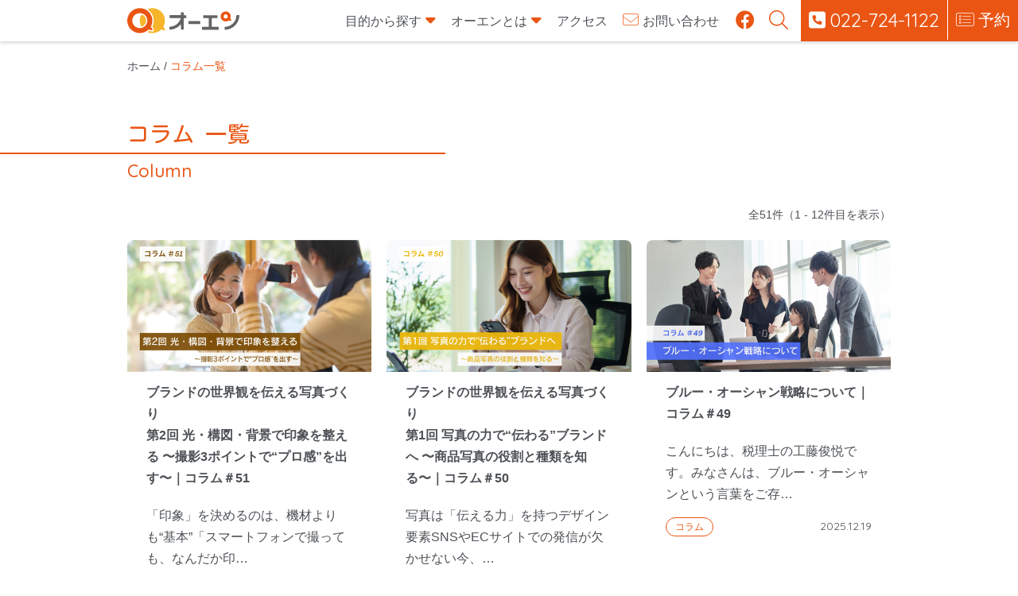

--- FILE ---
content_type: text/html; charset=UTF-8
request_url: https://www.siip.city.sendai.jp/ouen/column/
body_size: 49063
content:
<!DOCTYPE html>
<html>
<head>
<meta charset="UTF-8">
<meta name="viewport" content="width=device-width, initial-scale=1">
<title>コラム一覧 | オーエン - 仙台市中小企業応援窓口</title>
<link rel="pingback" href="https://www.siip.city.sendai.jp/ouen/cmswp/xmlrpc.php">
<!--[if lt IE 9]>
<script src="https://www.siip.city.sendai.jp/ouen/cmswp/wp-content/themes/ouen-template_php8/js/html5.js" type="text/javascript"></script>
<script>
jQuery(function () {
  //objectFitImages('.adviser__col-img img, .post__col .post__col-img img, .contents__maxvw .contents__col .contents__col_img img.height_cover, .column__adviser .column__adviser-img img, .mainvisual__slider img');
  objectFitImages();
});
</script>
<![endif]-->
<link rel="shortcut icon" href="https://www.siip.city.sendai.jp/ouen/cmswp/wp-content/themes/ouen-template_php8/favicon.ico">
<meta name='robots' content='index, follow, max-image-preview:large, max-snippet:-1, max-video-preview:-1' />
	<style>img:is([sizes="auto" i], [sizes^="auto," i]) { contain-intrinsic-size: 3000px 1500px }</style>
	
	<!-- This site is optimized with the Yoast SEO plugin v26.7 - https://yoast.com/wordpress/plugins/seo/ -->
	<link rel="canonical" href="https://www.siip.city.sendai.jp/ouen/column" />
	<link rel="next" href="https://www.siip.city.sendai.jp/ouen/column/page/2" />
	<meta property="og:locale" content="ja_JP" />
	<meta property="og:type" content="article" />
	<meta property="og:title" content="コラム一覧 | オーエン - 仙台市中小企業応援窓口" />
	<meta property="og:url" content="https://www.siip.city.sendai.jp/ouen/column" />
	<meta property="og:site_name" content="オーエン - 仙台市中小企業応援窓口" />
	<meta name="twitter:card" content="summary_large_image" />
	<script type="application/ld+json" class="yoast-schema-graph">{"@context":"https://schema.org","@graph":[{"@type":"CollectionPage","@id":"https://www.siip.city.sendai.jp/ouen/column","url":"https://www.siip.city.sendai.jp/ouen/column","name":"コラム一覧 | オーエン - 仙台市中小企業応援窓口","isPartOf":{"@id":"https://www.siip.city.sendai.jp/ouen/#website"},"primaryImageOfPage":{"@id":"https://www.siip.city.sendai.jp/ouen/column#primaryimage"},"image":{"@id":"https://www.siip.city.sendai.jp/ouen/column#primaryimage"},"thumbnailUrl":"https://www.siip.city.sendai.jp/ouen/cmswp/wp-content/uploads/column51_eye.png","breadcrumb":{"@id":"https://www.siip.city.sendai.jp/ouen/column#breadcrumb"},"inLanguage":"ja"},{"@type":"ImageObject","inLanguage":"ja","@id":"https://www.siip.city.sendai.jp/ouen/column#primaryimage","url":"https://www.siip.city.sendai.jp/ouen/cmswp/wp-content/uploads/column51_eye.png","contentUrl":"https://www.siip.city.sendai.jp/ouen/cmswp/wp-content/uploads/column51_eye.png","width":554,"height":263},{"@type":"BreadcrumbList","@id":"https://www.siip.city.sendai.jp/ouen/column#breadcrumb","itemListElement":[{"@type":"ListItem","position":1,"name":"ホーム","item":"https://www.siip.city.sendai.jp/ouen"},{"@type":"ListItem","position":2,"name":"コラム"}]},{"@type":"WebSite","@id":"https://www.siip.city.sendai.jp/ouen/#website","url":"https://www.siip.city.sendai.jp/ouen/","name":"オーエン - 仙台市中小企業応援窓口","description":"","potentialAction":[{"@type":"SearchAction","target":{"@type":"EntryPoint","urlTemplate":"https://www.siip.city.sendai.jp/ouen/?s={search_term_string}"},"query-input":{"@type":"PropertyValueSpecification","valueRequired":true,"valueName":"search_term_string"}}],"inLanguage":"ja"}]}</script>
	<!-- / Yoast SEO plugin. -->


<link rel='dns-prefetch' href='//cdnjs.cloudflare.com' />
<script type="text/javascript" id="wpp-js" src="https://www.siip.city.sendai.jp/ouen/cmswp/wp-content/plugins/wordpress-popular-posts/assets/js/wpp.min.js?ver=7.3.6" data-sampling="1" data-sampling-rate="100" data-api-url="https://www.siip.city.sendai.jp/ouen/wp-json/wordpress-popular-posts" data-post-id="0" data-token="5bb25f5b1a" data-lang="0" data-debug="0"></script>
<link rel="alternate" type="application/rss+xml" title="オーエン - 仙台市中小企業応援窓口 &raquo; コラム カテゴリーのフィード" href="https://www.siip.city.sendai.jp/ouen/column/feed" />
<link rel='stylesheet' id='wp-block-library-css' href='https://www.siip.city.sendai.jp/ouen/cmswp/wp-includes/css/dist/block-library/style.min.css?ver=6.9' type='text/css' media='all' />
<style id='classic-theme-styles-inline-css' type='text/css'>
/*! This file is auto-generated */
.wp-block-button__link{color:#fff;background-color:#32373c;border-radius:9999px;box-shadow:none;text-decoration:none;padding:calc(.667em + 2px) calc(1.333em + 2px);font-size:1.125em}.wp-block-file__button{background:#32373c;color:#fff;text-decoration:none}
</style>
<style id='global-styles-inline-css' type='text/css'>
:root{--wp--preset--aspect-ratio--square: 1;--wp--preset--aspect-ratio--4-3: 4/3;--wp--preset--aspect-ratio--3-4: 3/4;--wp--preset--aspect-ratio--3-2: 3/2;--wp--preset--aspect-ratio--2-3: 2/3;--wp--preset--aspect-ratio--16-9: 16/9;--wp--preset--aspect-ratio--9-16: 9/16;--wp--preset--color--black: #000000;--wp--preset--color--cyan-bluish-gray: #abb8c3;--wp--preset--color--white: #ffffff;--wp--preset--color--pale-pink: #f78da7;--wp--preset--color--vivid-red: #cf2e2e;--wp--preset--color--luminous-vivid-orange: #ff6900;--wp--preset--color--luminous-vivid-amber: #fcb900;--wp--preset--color--light-green-cyan: #7bdcb5;--wp--preset--color--vivid-green-cyan: #00d084;--wp--preset--color--pale-cyan-blue: #8ed1fc;--wp--preset--color--vivid-cyan-blue: #0693e3;--wp--preset--color--vivid-purple: #9b51e0;--wp--preset--gradient--vivid-cyan-blue-to-vivid-purple: linear-gradient(135deg,rgba(6,147,227,1) 0%,rgb(155,81,224) 100%);--wp--preset--gradient--light-green-cyan-to-vivid-green-cyan: linear-gradient(135deg,rgb(122,220,180) 0%,rgb(0,208,130) 100%);--wp--preset--gradient--luminous-vivid-amber-to-luminous-vivid-orange: linear-gradient(135deg,rgba(252,185,0,1) 0%,rgba(255,105,0,1) 100%);--wp--preset--gradient--luminous-vivid-orange-to-vivid-red: linear-gradient(135deg,rgba(255,105,0,1) 0%,rgb(207,46,46) 100%);--wp--preset--gradient--very-light-gray-to-cyan-bluish-gray: linear-gradient(135deg,rgb(238,238,238) 0%,rgb(169,184,195) 100%);--wp--preset--gradient--cool-to-warm-spectrum: linear-gradient(135deg,rgb(74,234,220) 0%,rgb(151,120,209) 20%,rgb(207,42,186) 40%,rgb(238,44,130) 60%,rgb(251,105,98) 80%,rgb(254,248,76) 100%);--wp--preset--gradient--blush-light-purple: linear-gradient(135deg,rgb(255,206,236) 0%,rgb(152,150,240) 100%);--wp--preset--gradient--blush-bordeaux: linear-gradient(135deg,rgb(254,205,165) 0%,rgb(254,45,45) 50%,rgb(107,0,62) 100%);--wp--preset--gradient--luminous-dusk: linear-gradient(135deg,rgb(255,203,112) 0%,rgb(199,81,192) 50%,rgb(65,88,208) 100%);--wp--preset--gradient--pale-ocean: linear-gradient(135deg,rgb(255,245,203) 0%,rgb(182,227,212) 50%,rgb(51,167,181) 100%);--wp--preset--gradient--electric-grass: linear-gradient(135deg,rgb(202,248,128) 0%,rgb(113,206,126) 100%);--wp--preset--gradient--midnight: linear-gradient(135deg,rgb(2,3,129) 0%,rgb(40,116,252) 100%);--wp--preset--font-size--small: 13px;--wp--preset--font-size--medium: 20px;--wp--preset--font-size--large: 36px;--wp--preset--font-size--x-large: 42px;--wp--preset--spacing--20: 0.44rem;--wp--preset--spacing--30: 0.67rem;--wp--preset--spacing--40: 1rem;--wp--preset--spacing--50: 1.5rem;--wp--preset--spacing--60: 2.25rem;--wp--preset--spacing--70: 3.38rem;--wp--preset--spacing--80: 5.06rem;--wp--preset--shadow--natural: 6px 6px 9px rgba(0, 0, 0, 0.2);--wp--preset--shadow--deep: 12px 12px 50px rgba(0, 0, 0, 0.4);--wp--preset--shadow--sharp: 6px 6px 0px rgba(0, 0, 0, 0.2);--wp--preset--shadow--outlined: 6px 6px 0px -3px rgba(255, 255, 255, 1), 6px 6px rgba(0, 0, 0, 1);--wp--preset--shadow--crisp: 6px 6px 0px rgba(0, 0, 0, 1);}:where(.is-layout-flex){gap: 0.5em;}:where(.is-layout-grid){gap: 0.5em;}body .is-layout-flex{display: flex;}.is-layout-flex{flex-wrap: wrap;align-items: center;}.is-layout-flex > :is(*, div){margin: 0;}body .is-layout-grid{display: grid;}.is-layout-grid > :is(*, div){margin: 0;}:where(.wp-block-columns.is-layout-flex){gap: 2em;}:where(.wp-block-columns.is-layout-grid){gap: 2em;}:where(.wp-block-post-template.is-layout-flex){gap: 1.25em;}:where(.wp-block-post-template.is-layout-grid){gap: 1.25em;}.has-black-color{color: var(--wp--preset--color--black) !important;}.has-cyan-bluish-gray-color{color: var(--wp--preset--color--cyan-bluish-gray) !important;}.has-white-color{color: var(--wp--preset--color--white) !important;}.has-pale-pink-color{color: var(--wp--preset--color--pale-pink) !important;}.has-vivid-red-color{color: var(--wp--preset--color--vivid-red) !important;}.has-luminous-vivid-orange-color{color: var(--wp--preset--color--luminous-vivid-orange) !important;}.has-luminous-vivid-amber-color{color: var(--wp--preset--color--luminous-vivid-amber) !important;}.has-light-green-cyan-color{color: var(--wp--preset--color--light-green-cyan) !important;}.has-vivid-green-cyan-color{color: var(--wp--preset--color--vivid-green-cyan) !important;}.has-pale-cyan-blue-color{color: var(--wp--preset--color--pale-cyan-blue) !important;}.has-vivid-cyan-blue-color{color: var(--wp--preset--color--vivid-cyan-blue) !important;}.has-vivid-purple-color{color: var(--wp--preset--color--vivid-purple) !important;}.has-black-background-color{background-color: var(--wp--preset--color--black) !important;}.has-cyan-bluish-gray-background-color{background-color: var(--wp--preset--color--cyan-bluish-gray) !important;}.has-white-background-color{background-color: var(--wp--preset--color--white) !important;}.has-pale-pink-background-color{background-color: var(--wp--preset--color--pale-pink) !important;}.has-vivid-red-background-color{background-color: var(--wp--preset--color--vivid-red) !important;}.has-luminous-vivid-orange-background-color{background-color: var(--wp--preset--color--luminous-vivid-orange) !important;}.has-luminous-vivid-amber-background-color{background-color: var(--wp--preset--color--luminous-vivid-amber) !important;}.has-light-green-cyan-background-color{background-color: var(--wp--preset--color--light-green-cyan) !important;}.has-vivid-green-cyan-background-color{background-color: var(--wp--preset--color--vivid-green-cyan) !important;}.has-pale-cyan-blue-background-color{background-color: var(--wp--preset--color--pale-cyan-blue) !important;}.has-vivid-cyan-blue-background-color{background-color: var(--wp--preset--color--vivid-cyan-blue) !important;}.has-vivid-purple-background-color{background-color: var(--wp--preset--color--vivid-purple) !important;}.has-black-border-color{border-color: var(--wp--preset--color--black) !important;}.has-cyan-bluish-gray-border-color{border-color: var(--wp--preset--color--cyan-bluish-gray) !important;}.has-white-border-color{border-color: var(--wp--preset--color--white) !important;}.has-pale-pink-border-color{border-color: var(--wp--preset--color--pale-pink) !important;}.has-vivid-red-border-color{border-color: var(--wp--preset--color--vivid-red) !important;}.has-luminous-vivid-orange-border-color{border-color: var(--wp--preset--color--luminous-vivid-orange) !important;}.has-luminous-vivid-amber-border-color{border-color: var(--wp--preset--color--luminous-vivid-amber) !important;}.has-light-green-cyan-border-color{border-color: var(--wp--preset--color--light-green-cyan) !important;}.has-vivid-green-cyan-border-color{border-color: var(--wp--preset--color--vivid-green-cyan) !important;}.has-pale-cyan-blue-border-color{border-color: var(--wp--preset--color--pale-cyan-blue) !important;}.has-vivid-cyan-blue-border-color{border-color: var(--wp--preset--color--vivid-cyan-blue) !important;}.has-vivid-purple-border-color{border-color: var(--wp--preset--color--vivid-purple) !important;}.has-vivid-cyan-blue-to-vivid-purple-gradient-background{background: var(--wp--preset--gradient--vivid-cyan-blue-to-vivid-purple) !important;}.has-light-green-cyan-to-vivid-green-cyan-gradient-background{background: var(--wp--preset--gradient--light-green-cyan-to-vivid-green-cyan) !important;}.has-luminous-vivid-amber-to-luminous-vivid-orange-gradient-background{background: var(--wp--preset--gradient--luminous-vivid-amber-to-luminous-vivid-orange) !important;}.has-luminous-vivid-orange-to-vivid-red-gradient-background{background: var(--wp--preset--gradient--luminous-vivid-orange-to-vivid-red) !important;}.has-very-light-gray-to-cyan-bluish-gray-gradient-background{background: var(--wp--preset--gradient--very-light-gray-to-cyan-bluish-gray) !important;}.has-cool-to-warm-spectrum-gradient-background{background: var(--wp--preset--gradient--cool-to-warm-spectrum) !important;}.has-blush-light-purple-gradient-background{background: var(--wp--preset--gradient--blush-light-purple) !important;}.has-blush-bordeaux-gradient-background{background: var(--wp--preset--gradient--blush-bordeaux) !important;}.has-luminous-dusk-gradient-background{background: var(--wp--preset--gradient--luminous-dusk) !important;}.has-pale-ocean-gradient-background{background: var(--wp--preset--gradient--pale-ocean) !important;}.has-electric-grass-gradient-background{background: var(--wp--preset--gradient--electric-grass) !important;}.has-midnight-gradient-background{background: var(--wp--preset--gradient--midnight) !important;}.has-small-font-size{font-size: var(--wp--preset--font-size--small) !important;}.has-medium-font-size{font-size: var(--wp--preset--font-size--medium) !important;}.has-large-font-size{font-size: var(--wp--preset--font-size--large) !important;}.has-x-large-font-size{font-size: var(--wp--preset--font-size--x-large) !important;}
:where(.wp-block-post-template.is-layout-flex){gap: 1.25em;}:where(.wp-block-post-template.is-layout-grid){gap: 1.25em;}
:where(.wp-block-columns.is-layout-flex){gap: 2em;}:where(.wp-block-columns.is-layout-grid){gap: 2em;}
:root :where(.wp-block-pullquote){font-size: 1.5em;line-height: 1.6;}
</style>
<link rel='stylesheet' id='style-css' href='https://www.siip.city.sendai.jp/ouen/cmswp/wp-content/themes/ouen-template_php8/style.css?ver=1769466478' type='text/css' media='all' />
<link rel='stylesheet' id='slider-style-css' href='https://www.siip.city.sendai.jp/ouen/cmswp/wp-content/themes/ouen-template_php8/css/slick.css?ver=6.9' type='text/css' media='all' />
<link rel='stylesheet' id='slider-slick-style-css' href='https://www.siip.city.sendai.jp/ouen/cmswp/wp-content/themes/ouen-template_php8/css/slick-theme.css?ver=6.9' type='text/css' media='all' />
<link rel='stylesheet' id='fontawesome-style-css' href='https://www.siip.city.sendai.jp/ouen/cmswp/wp-content/themes/ouen-template_php8/css/all.min.css?ver=6.9' type='text/css' media='all' />
<link rel='stylesheet' id='aos-css-css' href='https://www.siip.city.sendai.jp/ouen/cmswp/wp-content/themes/ouen-template_php8/css/aos.css?ver=6.9' type='text/css' media='all' />
<script type="text/javascript" src="https://www.siip.city.sendai.jp/ouen/cmswp/wp-includes/js/jquery/jquery.min.js?ver=3.7.1" id="jquery-core-js"></script>
<script type="text/javascript" src="https://www.siip.city.sendai.jp/ouen/cmswp/wp-includes/js/jquery/jquery-migrate.min.js?ver=3.4.1" id="jquery-migrate-js"></script>
<script type="text/javascript" src="https://www.siip.city.sendai.jp/ouen/cmswp/wp-content/themes/ouen-template_php8/js/slick.min.js?ver=1.0" id="slider-js-js"></script>
<script type="text/javascript" src="https://www.siip.city.sendai.jp/ouen/cmswp/wp-content/themes/ouen-template_php8/js/smoothScroll.js?220114&amp;ver=1.0" id="smoothScroll-js-js"></script>
<script type="text/javascript" src="https://www.siip.city.sendai.jp/ouen/cmswp/wp-content/themes/ouen-template_php8/js/common.js?ver=1.0" id="common-js-js"></script>
<link rel="https://api.w.org/" href="https://www.siip.city.sendai.jp/ouen/wp-json/" /><link rel="alternate" title="JSON" type="application/json" href="https://www.siip.city.sendai.jp/ouen/wp-json/wp/v2/categories/5" />            <style id="wpp-loading-animation-styles">@-webkit-keyframes bgslide{from{background-position-x:0}to{background-position-x:-200%}}@keyframes bgslide{from{background-position-x:0}to{background-position-x:-200%}}.wpp-widget-block-placeholder,.wpp-shortcode-placeholder{margin:0 auto;width:60px;height:3px;background:#dd3737;background:linear-gradient(90deg,#dd3737 0%,#571313 10%,#dd3737 100%);background-size:200% auto;border-radius:3px;-webkit-animation:bgslide 1s infinite linear;animation:bgslide 1s infinite linear}</style>
            <link rel="stylesheet" href="https://www.siip.city.sendai.jp/ouen/cmswp/wp-content/themes/ouen-template_php8/print.css" media="print">
<link rel="preconnect" href="https://fonts.googleapis.com">
<link rel="preconnect" href="https://fonts.gstatic.com" crossorigin>
<link href="https://fonts.googleapis.com/css2?family=Kosugi+Maru&family=Quicksand:wght@400;500;600&display=swap" rel="stylesheet">
</head>

<!-- Google tag (gtag.js) -->
<script async src="https://www.googletagmanager.com/gtag/js?id=UA-31346941-1"></script>
<script>
  window.dataLayer = window.dataLayer || [];
  function gtag(){dataLayer.push(arguments);}
  gtag('js', new Date());

  gtag('config', 'UA-31346941-1');
</script>
<!-- Google tag (gtag.js) -->
<!-- Google tag (gtag.js) -->
  <script async src="https://www.googletagmanager.com/gtag/js?id=G-YL45QKRSVE"></script>
  <script>
    window.dataLayer = window.dataLayer || [];
    function gtag(){dataLayer.push(arguments);}
    gtag('js', new Date());
    
    gtag('config', 'G-YL45QKRSVE');
  </script>
<!-- Google tag (gtag.js) -->
<body>
<header class="header lower">
  <div class="header__inner">
        <h1 class="header__title">
      <a href="https://www.siip.city.sendai.jp/ouen/">
        <img src="https://www.siip.city.sendai.jp/ouen/cmswp/assets/images/logo_lower.svg" alt="中小企業応援窓口オーエン" width="141" height="33">
      </a>
    </h1>
        <nav class="nav__contents">
      <div class="g_navi__btn sp">
          MENU
        <ul class="sp_menu_toggle">
          <li></li>
          <li></li>
          <li></li>
        </ul>
      </div>
      <div class="overlay"></div>
      <div class="g_navi">
        <div class="g_navi__btn sp">
            MENU
          <ul class="sp_menu_toggle">
            <li></li>
            <li></li>
            <li></li>
          </ul>
        </div>
        <ul class="g_navi__main g_navi__main-menu">
          <li class="g_navi__dropdown">
            <a class="g_navi__dropdown_btn">目的から探す</a>
            <ul class="dropdown">
              <li>
                <a href="https://www.siip.city.sendai.jp/ouen/subsidy/">補助金・助成金を活用したい</a>
              </li>
              <li>
                <a href="https://www.siip.city.sendai.jp/ouen/finance/">経営について相談したい</a>
              </li>
              <li>
                <a href="https://www.siip.city.sendai.jp/ouen/sales/">売り先を見つけたい・売上を高めたい</a>
              </li>
              <li>
                <a href="https://www.siip.city.sendai.jp/ouen/newbusiness/">新しいコトを始めたい</a>
              </li>
              <li>
                <a href="https://www.siip.city.sendai.jp/ouen/hr/">自社に合った人材を採用したい・就業環境を整備したい</a>
              </li>
            </ul>
          </li>
          <li class="g_navi__dropdown">
            <a class="g_navi__dropdown_btn">オーエンとは</a>
            <ul class="dropdown">
              <li>
                <a href="https://www.siip.city.sendai.jp/ouen/about/">オーエンとは</a>
              </li>
              <li>
                <a href="https://www.siip.city.sendai.jp/ouen/support/">オーエンでできること</a>
              </li>
              <li>
                <a href="https://www.siip.city.sendai.jp/ouen/flow/">ご相談の流れ</a>
              </li>
              <li>
                <a href="https://www.siip.city.sendai.jp/ouen/expert/">専門家のご紹介</a>
              </li>
              <li>
                <a href="https://www.siip.city.sendai.jp/ouen/case/">支援事例紹介</a>
              </li>
              <li>
                <a href="https://www.siip.city.sendai.jp/ouen/event/">イベント</a>
              </li>
              <li>
                <a href="https://www.siip.city.sendai.jp/ouen/column/">コラム</a>
              </li>
            </ul>
          </li>
          <li class="g_navi__access">
            <a href="https://www.siip.city.sendai.jp/ouen/access/" class="g_navi__access-link">アクセス</a>
          </li>
          <li class="g_navi__contact">
            <a href="https://www.siip.city.sendai.jp/ouen/contact/" onclick="gtag('event', 'click', {'event_category': 'header_contact'});" class="g_navi__contact-link">お問い合わせ</a>
          </li>
          </ul>
          <ul class="g_navi__main g_navi__main-icon">
          <li class="g_navi__sns">
            <a href="https://www.facebook.com/sendaiOUEN/" target="_blank" class="g_navi__sns-link"><i class="fa-brands fa-facebook"></i></a>
          </li>
          <li class="g_navi__pc-search g_navi__dropdown pc">
            <a class="g_navi__dropdown_btn"><i class="fal fa-search"></i></a>
            <ul class="dropdown">
              <li>
                <form method="get" class="searchform" action="https://www.siip.city.sendai.jp/ouen/">
                  <label class="hidden" for="s"></label>
                  <input type="text" value="" placeholder="サイト内検索" name="s" id="s">
                  <button type="submit">
                    <i class="fal fa-search"></i>
                  </button>
                </form>
              </li>
            </ul>
          </li>
          </ul>
          <ul class="g_navi__main g_navi__main-button">
            <li class="g_navi__tel pc">
              <a href="tel:0227241122" class="g_navi__tel-link">022-724-1122</a>
            </li>
            <li class="g_navi__reserve">
              <a href="https://www.siip.city.sendai.jp/ouen/appointment/" onclick="gtag('event', 'click', {'event_category': 'header_appointment'});" class="g_navi__reserve-link"><span class="sp">フォームから</span>予約</a>
            </li>
            <li class="g_navi__tel sp">
              <a href="tel:0227241122" onclick="gtag('event', 'tel-tap', {'event_category': 'header_tel_sp'});" class="g_navi__tel-link">022-724-1122</a>
            </li>

          <li class="g_navi__sp-search sp">
            <div class="g_navi__sp-search_col">
              <form method="get" class="searchform" action="https://www.siip.city.sendai.jp/ouen/"><label class="hidden" for="s"></label>
                <input type="text" value="" placeholder="サイト内検索" name="s" id="s">
                <button type="submit">
                  <i class="fal fa-search"></i>
                </button>
              </form>
            </div>
          </li>
        </ul>

      </div>
    </nav>
  </div>
</header>

<div id="page">

<main class="main">

<div id="breadcrumbs" class="breadcrumbs" ><ul><li class="breadcrumb_top"><a href="https://www.siip.city.sendai.jp/ouen/" itemprop="url"><span itemprop="title">ホーム</span></a></li><li>&nbsp;/&nbsp;</li><li>コラム一覧</li></ul></div>
<div class="page__content">
  <div class="contents__inner">

    <h2 class="title__line">コラム&ensp;一覧<span>Column</span></h2>


    
    <p class="post__count text__right">全<span>51</span>件（1 - 12件目を表示）</p>
    
    <ul class="post__list-col3">

      
      <li class="post__col">
        <a href="https://www.siip.city.sendai.jp/ouen/column/051.html">
          <div class="post__col-img">
          <img width="554" height="263" src="https://www.siip.city.sendai.jp/ouen/cmswp/wp-content/uploads/column51_eye.png" class="attachment-post-thumbnail size-post-thumbnail wp-post-image" alt="" decoding="async" />          </div>
          <div class="post__col-text">
            <p class="post__col-ttl">ブランドの世界観を伝える写真づくり<br>第2回 光・構図・背景で印象を整える 〜撮影3ポイントで“プロ感”を出す〜｜コラム＃51</p>
            <p class="post__col-excerpt">「印象」を決めるのは、機材よりも“基本”「スマートフォンで撮っても、なんだか印…</p>
            <div class="post__col-bottom">
              <p class="post__col-category">コラム</p>
              <p class="post__col-date">2026.01.20</p>
            </div>
          </div>
        </a>
      </li>
      
      <li class="post__col">
        <a href="https://www.siip.city.sendai.jp/ouen/column/050.html">
          <div class="post__col-img">
          <img width="554" height="263" src="https://www.siip.city.sendai.jp/ouen/cmswp/wp-content/uploads/column50v2_eye.png" class="attachment-post-thumbnail size-post-thumbnail wp-post-image" alt="" decoding="async" />          </div>
          <div class="post__col-text">
            <p class="post__col-ttl">ブランドの世界観を伝える写真づくり<br>第1回 写真の力で“伝わる”ブランドへ 〜商品写真の役割と種類を知る〜｜コラム＃50</p>
            <p class="post__col-excerpt">写真は「伝える力」を持つデザイン要素SNSやECサイトでの発信が欠かせない今、…</p>
            <div class="post__col-bottom">
              <p class="post__col-category">コラム</p>
              <p class="post__col-date">2026.01.07</p>
            </div>
          </div>
        </a>
      </li>
      
      <li class="post__col">
        <a href="https://www.siip.city.sendai.jp/ouen/column/049.html">
          <div class="post__col-img">
          <img width="554" height="263" src="https://www.siip.city.sendai.jp/ouen/cmswp/wp-content/uploads/column49_eye.png" class="attachment-post-thumbnail size-post-thumbnail wp-post-image" alt="" decoding="async" />          </div>
          <div class="post__col-text">
            <p class="post__col-ttl">ブルー・オーシャン戦略について｜コラム＃49</p>
            <p class="post__col-excerpt">こんにちは、税理士の工藤俊悦です。みなさんは、ブルー・オーシャンという言葉をご存…</p>
            <div class="post__col-bottom">
              <p class="post__col-category">コラム</p>
              <p class="post__col-date">2025.12.19</p>
            </div>
          </div>
        </a>
      </li>
      
      <li class="post__col">
        <a href="https://www.siip.city.sendai.jp/ouen/column/048.html">
          <div class="post__col-img">
          <img width="554" height="263" src="https://www.siip.city.sendai.jp/ouen/cmswp/wp-content/uploads/column48_eye.png" class="attachment-post-thumbnail size-post-thumbnail wp-post-image" alt="" decoding="async" />          </div>
          <div class="post__col-text">
            <p class="post__col-ttl">「単なる片付け」で終わらせない！5Sで実現する「企業体質改善」｜コラム＃48</p>
            <p class="post__col-excerpt">こんにちは、後藤和重です。商品開発コーディネーターを担当しております。前職は、民…</p>
            <div class="post__col-bottom">
              <p class="post__col-category">コラム</p>
              <p class="post__col-date">2025.12.12</p>
            </div>
          </div>
        </a>
      </li>
      
      <li class="post__col">
        <a href="https://www.siip.city.sendai.jp/ouen/column/047.html">
          <div class="post__col-img">
          <img width="554" height="263" src="https://www.siip.city.sendai.jp/ouen/cmswp/wp-content/uploads/column47_eye-2.png" class="attachment-post-thumbnail size-post-thumbnail wp-post-image" alt="" decoding="async" />          </div>
          <div class="post__col-text">
            <p class="post__col-ttl">ビジネスを支える現場を強くする！トヨタ生産方式の「7つのムダ」とカスタマーセントリックの融合｜コラム＃47</p>
            <p class="post__col-excerpt">みなさんこんにちは、商品開発コーディネーターの沼田直行です。私は国内そして海外で…</p>
            <div class="post__col-bottom">
              <p class="post__col-category">コラム</p>
              <p class="post__col-date">2025.11.20</p>
            </div>
          </div>
        </a>
      </li>
      
      <li class="post__col">
        <a href="https://www.siip.city.sendai.jp/ouen/column/046.html">
          <div class="post__col-img">
          <img width="554" height="263" src="https://www.siip.city.sendai.jp/ouen/cmswp/wp-content/uploads/colmun_046thm.png" class="attachment-post-thumbnail size-post-thumbnail wp-post-image" alt="" decoding="async" />          </div>
          <div class="post__col-text">
            <p class="post__col-ttl">お客さま目線で考える「伝わるデザイン」の基本｜コラム＃46</p>
            <p class="post__col-excerpt">こんにちは。デザイナーの草野です。「良い製品をつくっているのに、なかなか売れな…</p>
            <div class="post__col-bottom">
              <p class="post__col-category">コラム</p>
              <p class="post__col-date">2025.10.06</p>
            </div>
          </div>
        </a>
      </li>
      
      <li class="post__col">
        <a href="https://www.siip.city.sendai.jp/ouen/column/045.html">
          <div class="post__col-img">
          <img width="554" height="263" src="https://www.siip.city.sendai.jp/ouen/cmswp/wp-content/uploads/20250926column45_thm.png" class="attachment-post-thumbnail size-post-thumbnail wp-post-image" alt="" decoding="async" />          </div>
          <div class="post__col-text">
            <p class="post__col-ttl">『御用聞き訪問』と『産学連携支援』について｜コラム＃45</p>
            <p class="post__col-excerpt">皆さん、こんにちは。産学連携担当の久道好正です。初めてのコラム掲載になりますの…</p>
            <div class="post__col-bottom">
              <p class="post__col-category">コラム</p>
              <p class="post__col-date">2025.09.26</p>
            </div>
          </div>
        </a>
      </li>
      
      <li class="post__col">
        <a href="https://www.siip.city.sendai.jp/ouen/column/044.html">
          <div class="post__col-img">
          <img width="554" height="263" src="https://www.siip.city.sendai.jp/ouen/cmswp/wp-content/uploads/20250910column44_thm.png" class="attachment-post-thumbnail size-post-thumbnail wp-post-image" alt="" decoding="async" />          </div>
          <div class="post__col-text">
            <p class="post__col-ttl">そのプレスリリース、ちゃんと記者に読まれてる？｜コラム＃44</p>
            <p class="post__col-excerpt">こんにちは。ライターの岡沼美樹恵です。仙台市産業振興事業団のオーエンとアシ☆スタ…</p>
            <div class="post__col-bottom">
              <p class="post__col-category">コラム</p>
              <p class="post__col-date">2025.09.10</p>
            </div>
          </div>
        </a>
      </li>
      
      <li class="post__col">
        <a href="https://www.siip.city.sendai.jp/ouen/column/043.html">
          <div class="post__col-img">
          <img width="554" height="263" src="https://www.siip.city.sendai.jp/ouen/cmswp/wp-content/uploads/20250818column43_thm.png" class="attachment-post-thumbnail size-post-thumbnail wp-post-image" alt="" decoding="async" />          </div>
          <div class="post__col-text">
            <p class="post__col-ttl">海外見本市に出展してみよう！｜コラム＃43</p>
            <p class="post__col-excerpt">こんにちは。海外展開支援担当の三沢です。私はオーエンで、海外の市場調査や販路開…</p>
            <div class="post__col-bottom">
              <p class="post__col-category">コラム</p>
              <p class="post__col-date">2025.08.18</p>
            </div>
          </div>
        </a>
      </li>
      
      <li class="post__col">
        <a href="https://www.siip.city.sendai.jp/ouen/column/042.html">
          <div class="post__col-img">
          <img width="554" height="263" src="https://www.siip.city.sendai.jp/ouen/cmswp/wp-content/uploads/column42_eye-1.png" class="attachment-post-thumbnail size-post-thumbnail wp-post-image" alt="" decoding="async" />          </div>
          <div class="post__col-text">
            <p class="post__col-ttl">販路拡大の第一歩！“検索される会社”になるための３つの視点｜コラム＃42</p>
            <p class="post__col-excerpt">こんにちは。中小企業診断士の安田です。今回のテーマは「販路拡大の第一歩！“検索…</p>
            <div class="post__col-bottom">
              <p class="post__col-category">コラム</p>
              <p class="post__col-date">2025.08.05</p>
            </div>
          </div>
        </a>
      </li>
      
      <li class="post__col">
        <a href="https://www.siip.city.sendai.jp/ouen/column/041.html">
          <div class="post__col-img">
          <img width="554" height="263" src="https://www.siip.city.sendai.jp/ouen/cmswp/wp-content/uploads/20250630column41_thm-1.png" class="attachment-post-thumbnail size-post-thumbnail wp-post-image" alt="" decoding="async" />          </div>
          <div class="post__col-text">
            <p class="post__col-ttl">求人に応募が来ない理由と対策！中小企業の採用力を高める3つのポイント｜コラム＃41</p>
            <p class="post__col-excerpt">こんにちは。中小企業診断士・特定社会保険労務士の經澤進です。初めてのコラム投稿…</p>
            <div class="post__col-bottom">
              <p class="post__col-category">コラム</p>
              <p class="post__col-date">2025.06.30</p>
            </div>
          </div>
        </a>
      </li>
      
      <li class="post__col">
        <a href="https://www.siip.city.sendai.jp/ouen/column/040.html">
          <div class="post__col-img">
          <img width="554" height="263" src="https://www.siip.city.sendai.jp/ouen/cmswp/wp-content/uploads/column40_eye.png" class="attachment-post-thumbnail size-post-thumbnail wp-post-image" alt="" decoding="async" />          </div>
          <div class="post__col-text">
            <p class="post__col-ttl">杜の都の奮闘記：人手不足でもあきらめない！杜の都の中小企業が実践した職場革命｜コラム＃40</p>
            <p class="post__col-excerpt">こんにちは、コンサルタントの小田川です。近年、中小企業を取り巻く環境はますます…</p>
            <div class="post__col-bottom">
              <p class="post__col-category">コラム</p>
              <p class="post__col-date">2025.06.18</p>
            </div>
          </div>
        </a>
      </li>
          </ul>
    
        <div class="pager">
    <span class="first-page page-numbers nolink"><i class="fas fa-angle-left" aria-hidden="true"></i><i class="fas fa-angle-left" aria-hidden="true"></i></span><span class="prev page-numbers nolink"><i class="fas fa-angle-left" aria-hidden="true"></i></span><span aria-current="page" class="page-numbers current">1</span>
<a class="page-numbers" href="https://www.siip.city.sendai.jp/ouen/column/page/2">2</a>
<a class="page-numbers" href="https://www.siip.city.sendai.jp/ouen/column/page/3">3</a>
<span class="page-numbers dots">&hellip;</span>
<a class="page-numbers" href="https://www.siip.city.sendai.jp/ouen/column/page/5">5</a>
<a class="next page-numbers" href="https://www.siip.city.sendai.jp/ouen/column/page/2"><i class="fas fa-angle-right" aria-hidden="true"></i></a><a class="last-page page-numbers" href="https://www.siip.city.sendai.jp/ouen/column/page/5"><i class="fas fa-angle-right" aria-hidden="true"></i><i class="fas fa-angle-right" aria-hidden="true"></i></a>    </div>
    
    
  </div><!-- .contents__inner -->

</div><!-- .page__content -->


</main><!-- .main -->

<footer class="footer">
  <div class="footer__head">
    <p class="footer__head-logo"><img src="https://www.siip.city.sendai.jp/ouen/cmswp/assets/images/logo_footer.svg" alt="中小企業応援窓口オーエン" class="header__title_img" width="100" height="100"></p>
    <address class="footer__head-address">
            <p class="footer__head-org">オーエン - 仙台市中小企業応援窓口</p>
      <p>〒980-6107　<br class="sp">仙台市青葉区中央1-3-1　AER7階</p>
      <p>公益財団法人仙台市産業振興事業団　内</p>
    </address>
    <ul class="footer__head-button button__wrap">
      <li class="footer__head-tel">
        <a href="tel:0227241122" onclick="gtag('event', 'tel-tap', {'event_category': 'footer_tel'});" class="button tel"><i class="fa-solid fa-square-phone"></i> 022-724-1122</a>
      </li>
      <li class="footer__head-reserve">
        <a href="https://www.siip.city.sendai.jp/ouen/appointment/" onclick="gtag('event', 'click', {'event_category': 'footer_appointment'});" class="button reserve"><i class="fa-light fa-rectangle-list"></i> フォームから予約</a>
      </li>
    </ul>
  </div>




  <div class="footer__menu">


    <ul class="footer__menu_list">
      <li class="footer__menu_list-home">
        <a href="https://www.siip.city.sendai.jp/ouen/">
          ホーム</a>
      </li>
      <li class="footer__menu_list-access">
        <a href="https://www.siip.city.sendai.jp/ouen/access/">
          アクセス
        </a>
      </li>
      <li class="footer__menu_list-contact">
        <a href="https://www.siip.city.sendai.jp/ouen/contact/">
          お問い合わせ
        </a>
      </li>
      <li class="footer__menu_list-reserve">
        <a href="https://www.siip.city.sendai.jp/ouen/appointment/">
          ご相談予約
        </a>
      </li>
    </ul>


    <ul class="footer__menu_list">
      <li>
        <a>
          目的から探す
        </a>
        <ul class="footer__menu_list-depth02">
          <li>
            <a href="https://www.siip.city.sendai.jp/ouen/subsidy/">
              補助金・助成金を活用したい
            </a>
          </li>
          <li>
            <a href="https://www.siip.city.sendai.jp/ouen/finance/">
              経営について相談したい
            </a>
          </li>
          <li>
            <a href="https://www.siip.city.sendai.jp/ouen/sales/">
              売り先を見つけたい・売上を高めたい
            </a>
          </li>
          <li>
            <a href="https://www.siip.city.sendai.jp/ouen/newbusiness/">
              新しいコトを始めたい
            </a>
          </li>
          <li>
            <a href="https://www.siip.city.sendai.jp/ouen/hr/">
              自社に合った人材を採用したい・就業環境を整備したい
            </a>
          </li>
        </ul>
      </li>
    </ul>

    <ul class="footer__menu_list">
      <li>
        <a href="https://www.siip.city.sendai.jp/ouen/about/">
          オーエンとは
        </a>
      </li>

      <li>
      <a href="https://www.siip.city.sendai.jp/ouen/support/">
        オーエンでできること
      </a>
      </li>

      <li>
        <a href="https://www.siip.city.sendai.jp/ouen/flow/">
          ご相談の流れ
        </a>
      </li>
      <li>
        <a href="https://www.siip.city.sendai.jp/ouen/expert/">
          専門家のご紹介
        </a>
      </li>
      <li>
        <a href="https://www.siip.city.sendai.jp/ouen/faq/">
          よくあるご質問
        </a>
      </li>
	<li><a href="https://www.siip.city.sendai.jp/terms-of-use/index.html" target="_blank" class="external">ご利用にあたって</a></li>
      <li>
        <a href="https://www.siip.city.sendai.jp/ouen/privacypolicy/">
          個人情報保護方針
        </a>
      </li>
      <li>
        <a href="https://www.siip.city.sendai.jp/ouen/copyright/">
          著作権について</a>
      </li>
      <li>
        <a href="https://www.siip.city.sendai.jp/z/01.html" target="_blank" class="external">
          運営団体
        </a>
      </li>
    </ul>

    <ul class="footer__menu_list">
      <li>
        <a href="https://www.siip.city.sendai.jp/ouen/news/">
          お知らせ&ensp;一覧
        </a>
      </li>
      <li>
        <a href="https://www.siip.city.sendai.jp/ouen/event/">
          イベント&ensp;一覧
        </a>
      </li>
      <li>
        <a href="https://www.siip.city.sendai.jp/ouen/case/">
          支援事例紹介&ensp;一覧
        </a>
      </li>
      <li>
        <a href="https://www.siip.city.sendai.jp/ouen/digital_case/">
          「仙台市地域企業デジタル化推進補助金」活用事例&ensp;一覧
        </a>
      </li>
	  <li>
        <a href="https://www.siip.city.sendai.jp/ouen/voice/">
          利用者の声&ensp;一覧
        </a>
      </li>
      <li>
        <a href="https://www.siip.city.sendai.jp/ouen/column/">
          コラム&ensp;一覧
        </a>
      </li>
      <li>
        <a href="https://www.siip.city.sendai.jp/ouen/govsupport/">
          国・宮城県・仙台市の支援制度&ensp;一覧
        </a>
      </li>
    </ul>
  </div>


  <p class="mt-6 mb-1 contents__head">オーエンでできること</p>

  <div class="footer__menu">
<ul class="footer__menu_list_2nd">
          <li>
            <a href="https://www.siip.city.sendai.jp/ouen/support/consultation.html">
              相談
            </a>
            <ul class="footer__menu_list-depth02">
              <li>
                <a href="https://www.siip.city.sendai.jp/ouen/finance/004.html">
                  経営相談ウィーク、特別相談など
                </a>
              </li>
              <li>
                <a href="https://www.siip.city.sendai.jp/ouen/newbusiness/001.html">
                  知財相談
                </a>
              </li>
              <li>
                <a href="https://www.siip.city.sendai.jp/ouen/newbusiness/002.html">
                  新商品/新サービス開発支援
                </a>
              </li>
              <li>
                <a href="https://www.siip.city.sendai.jp/ouen/sales/002.html">
                  IT導入・利活用に関する無料相談
                </a>
              </li>
              <li>
                <a href="https://www.siip.city.sendai.jp/ouen/newbusiness/007.html">
                  ものづくり企業の技術的な課題の発見・開発支援
                </a>
              </li>
              <li>
                <a href="https://www.siip.city.sendai.jp/ouen/newbusiness/003.html">
                  御用聞き型企業訪問
                </a>
              </li>
              <li>
                <a href="https://www.siip.city.sendai.jp/ouen/newbusiness/006.html">
                  産学連携専門家派遣
                </a>
              </li>
              <li>
                <a href="https://www.siip.city.sendai.jp/ouen/newbusiness/008.html">
                  ウェルビーイング分野での新製品・新サービス開発支援
                </a>
              </li>
              <li>
                <a href="https://www.siip.city.sendai.jp/ouen/hr/007">
                  採用のお手伝い
                </a>
              </li>

            </ul>
      </li>
    </ul>




        <ul class="footer__menu_list_2nd">
          <li>
          <a href="https://www.siip.city.sendai.jp/ouen/support/seminar.html">
              セミナー
          </a>
            <ul class="footer__menu_list-depth02">
              <li>
                <a href="https://www.siip.city.sendai.jp/ouen/finance/003.html">
                  経営課題を解決するセミナー
                </a>
              </li>
              <li>
                <a href="https://www.siip.city.sendai.jp/ouen/sales/003.html">
                  IT導入・利活用セミナー
                </a>
              </li>
              <li>
                <a href="https://www.siip.city.sendai.jp/ouen/newbusiness/004.html">
                  産学連携セミナー（寺子屋せんだい/放射光セミナー/人材育成講座）
                </a>
              </li>
              <li>
                <a href="https://www.siip.city.sendai.jp/ouen/hr/003.html">
                  人材獲得・定着セミナー
                </a>
              </li>
              <li>
                <a href="https://www.siip.city.sendai.jp/ouen/hr/005.html">
                  IT担当者育成研修
                </a>
              </li>
              <li>
                <a href="https://www.siip.city.sendai.jp/ouen/hr/006.html">
                  SEスキル養成講座
                </a>
              </li>
            </ul>
          <li>
        </ul>



        <ul class="footer__menu_list_2nd">
          <li>
          <a href="https://www.siip.city.sendai.jp/ouen/support/matching.html">
              マッチング支援
          </a>


            <ul class="footer__menu_list-depth02">
              <li>
                <a href="https://www.siip.city.sendai.jp/ouen/sales/004.html">
                  首都圏展示会出展による販路開拓支援事業
                </a>
              </li>
              <li>
                <a href="https://www.siip.city.sendai.jp/tohoku_innovation2/" target="_blank" class="external">
                  東北地域ものづくり企業連携事業
                </a>
              </li>
 
              <li>
                <a href="https://www.siip.city.sendai.jp/ouen/sales/006.html">
                  新東北みやげコンテスト
                </a>
              </li>
              <li>
                <a href="https://www.siip.city.sendai.jp/online_expo/" target="_blank" class="external">
                  SELECT TOHOKU　地域産品オンライン展示会
                </a>
              </li>
            </ul>
          </li>
    </ul>

    <ul class="footer__menu_list_2nd">
      <li>
          <a href="https://www.siip.city.sendai.jp/ouen/support/others.html">
              情報提供
          </a>
            <ul class="footer__menu_list-depth02">
              <li>
                <a href="https://www.siip.city.sendai.jp/ouen/newbusiness/005.html">
                  提案型ビジネス開発委託事業
                </a>
              </li>
              <li>
                <a href="https://www.siip.city.sendai.jp/shoukei/" target="_blank" class="external">
                  せんだい事業承継ナビ
                </a>
              </li>
            </ul>
          </li>
        </ul>


  </div>
  <div class="footer__copyright">
    <p class="footer__copyright-text">運営： &copy; <a href="https://www.siip.city.sendai.jp/">公益財団法人仙台市産業振興事業団</a></p>
  </div>
</footer>

</div><!-- #page -->

<div class="fix_content top">
  <ul class="fix_content-button sp">
    <li class="fix_content-reserve fix_content-col">
      <a href="https://www.siip.city.sendai.jp/ouen/appointment/" onclick="gtag('event', 'click', {'event_category': 'flow_appointment'});" class="fix_content-reserve-btn"><i class="fal fa-list-alt"></i></a>
    </li>
    <li class="fix_content-tel fix_content-col">
      <a href="tel:0227241122" onclick="gtag('event', 'tel-tap', {'event_category': 'flow_tel_sp'});" class="fix_content-tel-btn"><i class="fas fa-square-phone"></i></a>
    </li>
  </ul>
  <div class="pagetop">
    <a href="#page" class="pagetop__btn">
      <i class="fal fa-caret-circle-up"></i>
    </a>
  </div>
</div>


<script type="speculationrules">
{"prefetch":[{"source":"document","where":{"and":[{"href_matches":"\/ouen\/*"},{"not":{"href_matches":["\/ouen\/cmswp\/wp-*.php","\/ouen\/cmswp\/wp-admin\/*","\/ouen\/cmswp\/wp-content\/uploads\/*","\/ouen\/cmswp\/wp-content\/*","\/ouen\/cmswp\/wp-content\/plugins\/*","\/ouen\/cmswp\/wp-content\/themes\/ouen-template_php8\/*","\/ouen\/*\\?(.+)"]}},{"not":{"selector_matches":"a[rel~=\"nofollow\"]"}},{"not":{"selector_matches":".no-prefetch, .no-prefetch a"}}]},"eagerness":"conservative"}]}
</script>
<script type="text/javascript" src="https://www.siip.city.sendai.jp/ouen/cmswp/wp-content/themes/ouen-template_php8/js/navigation.js?ver=1.0" id="navigation-js"></script>
<script type="text/javascript" src="https://www.siip.city.sendai.jp/ouen/cmswp/wp-content/themes/ouen-template_php8/js/aos.js?ver=1.0" id="aos-js-js"></script>
<script type="text/javascript" src="//cdnjs.cloudflare.com/ajax/libs/object-fit-images/3.2.4/ofi.min.js?ver=1.0" id="fit-js-js"></script>

</body>
</html>


--- FILE ---
content_type: text/css
request_url: https://www.siip.city.sendai.jp/ouen/cmswp/wp-content/themes/ouen-template_php8/style.css?ver=1769466478
body_size: 143885
content:
/*
Theme Name: ouen Template php8
*/
@charset "utf-8";

/* =Reset
-------------------------------------------------------------- */
html, body, div, span, applet, object, iframe, h1, h2, h3, h4, h5, h6, p, blockquote, pre, a, abbr, acronym, address, big, cite, code, del, dfn, em, img, ins, kbd, q, s, samp, small, strike, strong, sub, sup, tt, var, b, u, i, center, dl, dt, dd, ol, ul, li, fieldset, form, label, legend, table, caption, tbody, tfoot, thead, tr, th, td, article, aside, canvas, details, embed, figure, figcaption, footer, header, hgroup, menu, nav, output, ruby, section, summary, time, mark, audio, video {
  margin: 0;
  padding: 0;
  border: 0;
  font-size: 100%;
  vertical-align: baseline;
}
body {
  line-height: 1;
}
ol,
ul {
  list-style: none;
}
blockquote,
q {
  quotes: none;
}
blockquote:before,
blockquote:after,
q:before,
q:after {
  content: '';
  content: none;
}
table {
  border-collapse: collapse;
  border-spacing: 0;
}
caption,
th,
td {
  font-weight: normal;
  text-align: left;
}
h1,
h2,
h3,
h4,
h5,
h6 {
  clear: both;
}
html {
  overflow-y: scroll;
  font-size: 100%;
  -webkit-text-size-adjust: 100%;
  -ms-text-size-adjust: 100%;
}
a:focus {
  outline: thin dotted;
}
article,
aside,
details,
figcaption,
figure,
footer,
header,
hgroup,
nav,
section {
  display: block;
}
audio,
canvas,
video {
  display: inline-block;
}
audio:not([controls]) {
  display: none;
}
del {
  color: #333;
}/*
Theme Name: ouen Template
*/
@charset "utf-8";

/* =Reset
-------------------------------------------------------------- */
html, body, div, span, applet, object, iframe, h1, h2, h3, h4, h5, h6, p, blockquote, pre, a, abbr, acronym, address, big, cite, code, del, dfn, em, img, ins, kbd, q, s, samp, small, strike, strong, sub, sup, tt, var, b, u, i, center, dl, dt, dd, ol, ul, li, fieldset, form, label, legend, table, caption, tbody, tfoot, thead, tr, th, td, article, aside, canvas, details, embed, figure, figcaption, footer, header, hgroup, menu, nav, output, ruby, section, summary, time, mark, audio, video {
  margin: 0;
  padding: 0;
  border: 0;
  font-size: 100%;
  vertical-align: baseline;
}
body {
  line-height: 1;
}
ol,
ul {
  list-style: none;
}
blockquote,
q {
  quotes: none;
}
blockquote:before,
blockquote:after,
q:before,
q:after {
  content: '';
  content: none;
}
table {
  border-collapse: collapse;
  border-spacing: 0;
}
caption,
th,
td {
  font-weight: normal;
  text-align: left;
}
h1,
h2,
h3,
h4,
h5,
h6 {
  clear: both;
}
html {
  overflow-y: scroll;
  font-size: 100%;
  -webkit-text-size-adjust: 100%;
  -ms-text-size-adjust: 100%;
}
a:focus {
  outline: thin dotted;
}
article,
aside,
details,
figcaption,
figure,
footer,
header,
hgroup,
nav,
section {
  display: block;
}
audio,
canvas,
video {
  display: inline-block;
}
audio:not([controls]) {
  display: none;
}
del {
  color: #333;
}
ins {
  background: #fff9c0;
  text-decoration: none;
}
hr {
  background-color: #e5e5e5;
  border: 0;
  height: 1px;
  width: 100%;
  margin: 40px 0;
}
sub,
sup {
  font-size: 75%;
  line-height: 0;
  position: relative;
  vertical-align: baseline;
}
sup {
  top: -0.5em;
}
sub {
  bottom: -0.25em;
}
small {
  font-size: smaller;
}
img {
  border: 0;
  -ms-interpolation-mode: bicubic;
}

#page {
  min-width: 960px;
  padding-top: 31px;
  opacity: 0;
}
.front_page-body #page {
  opacity: 1;
}

.sp {
  display: none;
}


/*--------------------------------------------------------------
   Common Style
--------------------------------------------------------------*/
* {
  -webkit-box-sizing: border-box;
  -moz-box-sizing: border-box;
  box-sizing: border-box;
}
body {
  background-color: #ffffff;
  color: #4D5156;
  font-family: '游ゴシック体', YuGothic, '游ゴシック Medium', 'Yu Gothic Medium', '游ゴシック', 'Yu Gothic', 'Hiragino Kaku Gothic ProN', 'ヒラギノ角ゴ ProN W3', 'Hiragino Kaku Gothic Pro', 'ヒラギノ角ゴ Pro W3', Meiryo, メイリオ, 'MS PGothic', 'ＭＳ Ｐゴシック', sans-serif;
  font-size: 18px;
  line-height: 1.7;
  position: relative;
  overflow: hidden;
}

h2 {
  font-size: 16px;
  margin: 0 auto 20px;
}
a,
a:visited {
  color: #EA5514;
  outline: none;
  text-decoration: none;
}
a:active {
  -khtml-opacity: 0.8;
  -ms-filter: "alpha(opacity=80)";
  filter: alpha(opacity=80);
  -moz-opacity: 0.8;
  opacity: 0.8;
}
img {
  max-width: 100%;
  height: auto;
  display: block;
}
input,textarea {
  -webkit-appearance: none;
}
button,
input,
select,
textarea {
  border: 1px solid #cccccc;
  border-radius: 0;
  line-height: 1.5;
  margin: 10px 0;
  max-width: 100%;
  vertical-align: baseline;
}
button,
input {
  -webkit-hyphens: none;
  -moz-hyphens: none;
  -ms-hyphens: none;
  hyphens: none;
}
button {
  outline: none;
}
input[type="text"],
input[type="email"],
input[type="password"],
textarea {
  padding: 5px;
}

.button__wrap {
  margin: 24px 0 0;
  text-align: right;
}
.recommend__tab-content + .button__wrap {
  margin: 0;
}
.button {
  border-radius: 32px;
  border: 1px solid #EA5514;
  padding: 16px 40px;
  background: #fff;
  display: inline-block;
  line-height: 1.3;
  text-align: center;
  overflow: hidden;

  position: relative;
  -webkit-box-sizing: border-box;
  box-sizing: border-box;
  -webkit-transition: .3s;
  -o-transition: .3s;
  transition: .3s;
}

.special-notice{
  background: #fff;
  padding: 30px 0 20px;
}


@media all and (-ms-high-contrast: none) {
  body {
    font-family: Meiryo, メイリオ, '游ゴシック体', YuGothic, '游ゴシック Medium', 'Yu Gothic Medium', '游ゴシック', 'Yu Gothic', 'Hiragino Kaku Gothic ProN', 'ヒラギノ角ゴ ProN W3', 'Hiragino Kaku Gothic Pro', 'ヒラギノ角ゴ Pro W3', 'MS PGothic', 'ＭＳ Ｐゴシック', sans-serif
  }
}
.button::before {
  border-radius: 32px;
  background: #EA5514;
  content: '';
  display: block;
  position: absolute;
  top: 0;
  right: 0;
  bottom: 0;
  left: 0;
  z-index: -1;
  transform-origin: right top;
  transform: scale(0, 1);
  -webkit-transition: transform .3s;
  -o-transition: transform .3s;
  transition: transform .3s;
}

.button__notes {
  display: inline-block;
  text-align: center;
}


/*--------------------------------------------------------------
   PC
--------------------------------------------------------------*/
#page {
  width: 100%;
}
.page__container {
  margin: auto;
  max-width: 960px;
}

/* =header
-------------------------------------------------------------- */
.header {
  margin: 0 auto;
  width: 100%;
  position: fixed;
  background: #fff;
  z-index: 1000000;
  top: 0;
  left: 0;
}
.header.lower,
.header.fixed {
  box-shadow: 0px 2px 4px #00000029;
}
.header .header__inner {
  display: flex;
  justify-content: space-between;
  align-items: center;
  max-width: 1120px;
  max-width: calc(100% - (50% - (960px / 2)));
  width: calc(100%);
  margin-right: 0;
  margin-left: auto;
  padding: 0;
  /* padding-right: calc(50% - (960px / 2) - 0px);
  border-right: solid transparent;
  border-right-width: 0; */
}

.header .header__inner .header__title {
  margin: 0;
}
.header .header__inner .header__title a {
  position: relative;
  display: block;
}

.header:not(.fixed) .header__inner .header__title.front {
  position: absolute;
  top: 0;
  max-width: 354px;
  z-index: 10;
  -webkit-transition: all .6s;
  -moz-transition: all .6s;
  -o-transition: all .6s;
  transition: all .6s;
}
.header:not(.fixed) .header__inner .header__title.front img {
/*
  -webkit-transition: all .6s;
  -moz-transition: all .6s;
  -o-transition: all .6s;
  transition: all .6s;
*/
}
.header .header__inner .header__title.front img.header__title_img {
  margin-top: 20px;
}
.header:not(.fixed) .header__inner .header__title.front img.header__title_img {
  opacity: 1;
}
.header:not(.fixed) .header__inner .header__title.front img.header__title_img-fixed {
  opacity: 0;
  position: absolute;
  top: 0;
  z-index: -1;
}
.header.fixed .header__inner .header__title.front img.header__title_img {
  opacity: 0;
  position: absolute;
  bottom: 0;
  z-index: -1;
}
.header.fixed .header__inner .header__title.front img.header__title_img-fixed {
  opacity: 1;
}

/* =global navigation
-------------------------------------------------------------- */
.header nav {
  margin-left: auto;
  max-width: calc(100% - 180px);
  width: 100%;
  text-align: right;
}
.g_navi {
  display: inline-block;
  margin-left: auto;
  width: 100%;
  display: flex;
  justify-content: flex-end;
  align-items: normal;
}
.header .nav__contents .g_navi__dropdown .dropdown {
  display: none;
  position: absolute;
  top: 100%;
}
.nav__contents .menu_toggle {
  display: none;
}
.nav__contents .g_navi__main {
  display: flex;
  margin-right: 0;
  justify-content: space-between;
  align-items: normal;
}
.nav__contents .g_navi__main.g_navi__main-menu {
  max-width: 50%;
  width: 100%;
}
.nav__contents .g_navi__main.g_navi__main-icon {
  max-width: 9%;
  width: 100%;
  margin-left: 1%;
  justify-content: space-around;
}
.nav__contents .g_navi__main.g_navi__main-button {
  max-width: calc( 295px + 1%);
  justify-content: flex-end;
  margin-left: 1%;
}
.nav__contents .g_navi__main > li.g_navi__access a {
  padding: 32px 0 28px;
}
.header.lower .nav__contents .g_navi__main > li.g_navi__access > a,
.header.fixed .nav__contents .g_navi__main > li.g_navi__access > a {
  padding-top: 17px;
  padding-bottom: 13px;
}
.nav__contents .g_navi__main > li > a {
  display: block;
  cursor: pointer;
  color: #4D5156;
  margin: 0;
  padding: 30px 0;
  height: 80px;
  line-height: 20px;
  -webkit-transition: transform .3s;
  -o-transition: transform .3s;
  transition: transform .3s;
  font-size: 16px;
}
.nav__contents .g_navi__main > li > a.g_navi__dropdown_btn.open {
  color: #EA5514;
}
.header.lower .nav__contents .g_navi__main > li > a,
.header.fixed .nav__contents .g_navi__main > li > a {
  padding-top: 15px;
  padding-bottom: 15px;
  -webkit-transition: all .6s;
  -moz-transition: all .6s;
  -o-transition: all .6s;
  transition: all .6s;
  height: auto;
}
.header .nav__contents .g_navi__main .g_navi__dropdown > a::after {
  font-family: "Font Awesome 6 Pro";
  font-weight: 900;
  content: "\f0d7";
  font-size: 20px;
  color: #EA5514;
  padding-left: 5px;
}

.header .nav__contents .g_navi__main .g_navi__dropdown .dropdown {
  background: #fff;
  border-top: 1px solid #EA5514;
  box-shadow: 0px 2px 4px #00000029;
  text-align: center;
}
.header .nav__contents .g_navi__main .g_navi__dropdown .dropdown.wide {
  max-width: 600px;
}
.header .nav__contents .g_navi__main .g_navi__dropdown .dropdown.wide li {
  width: 50%;
  display: inline-block;
  float: left;
}
.header .nav__contents .g_navi__main .g_navi__dropdown .dropdown a {
  display: block;
  cursor: pointer;
  color: #4D5156;
  margin: 0;
  padding: 17px 35px 17px 15px;
  line-height: 20px;
  border-bottom: 1px solid #EA5514;
  position: relative;
  text-align: left;
}
.header .nav__contents .g_navi__main .g_navi__dropdown .dropdown a::after {
  font-family: "Font Awesome 6 Pro";
  font-weight: 900;
  content: "\f0da";
  font-size: 20px;
  color: #EA5514;
  padding-left: 5px;
  position: absolute;
  right: 15px;
  top: 50%;
  transform: translateY(-50%);
}
.header .nav__contents .g_navi__main .g_navi__contact a::before {
  font-family: "Font Awesome 6 Pro";
  font-weight: 100;
  content: "\f0e0";
  font-size: 20px;
  color: #EA5514;
  padding-right: 5px;
}
.header .nav__contents .g_navi__main .g_navi__sns .g_navi__sns-link {
  font-size: 24px;
  color: #EA5514;
  padding-left: 5px;
  padding-right: 5px;
}
.header .nav__contents .g_navi__main .g_navi__tel {
  background-color: #EA5514;
}
.header .nav__contents .g_navi__main .g_navi__tel .g_navi__tel-link {
  font-size: 24px;
  color: #fff;
  font-family: 'Quicksand',  sans-serif;
  padding-left: 10px;
  padding-right: 10px;
}
.header .nav__contents .g_navi__main .g_navi__tel .g_navi__tel-link::before {
  font-family: "Font Awesome 6 Pro";
  font-weight: 900;
  content: "\f098";
  padding-right: 5px;
}
.header .nav__contents .g_navi__main .g_navi__reserve {
  background-color: #EA5514;
  margin-left: 0;
}
.header .nav__contents .g_navi__main .g_navi__reserve .g_navi__reserve-link {
  font-size: 20px;
  color: #fff;
  padding-left: 10px;
  padding-right: 10px;
  border-left: 1px solid #fff;
}
.header .nav__contents .g_navi__main .g_navi__reserve .g_navi__reserve-link::before {
  font-family: "Font Awesome 6 Pro";
  font-weight: 100;
  content: "\f022";
  padding-right: 5px;
}
.header .searchform {
  position: relative;
  width: 100%;
  max-width: 600px;
  margin: auto;
}
.nav__contents .g_navi__main > li.g_navi__pc-search > a  {
  font-size: 24px;
  color: #EA5514;
}
.header .nav__contents .g_navi__main .g_navi__dropdown.g_navi__pc-search > a::after {
  content: "";
  padding: 0;
  display: none;
}
.header .nav__contents .g_navi__main .g_navi__dropdown.g_navi__pc-search .dropdown {
  position: absolute;
  top: 100%;
  left: 0;
  width: 100vw;
  margin: 0 calc(50% - 50vw);
  border-top: none;
  box-shadow: 0px -1px 4px #00000029;
}
.nav__contents .g_navi__main > li.g_navi__pc-search ul.dropdown li {
  background: #FDF4E0;
  padding: 20px 0 20px;
}
.header .searchform input[type="text"] {
  width: 100%;
  height: 28px;
  margin: 0;
  height: 48px;
  line-height: 48px;
  border: 1px solid #EA5514;
  font-size: 16px;
  padding: 0 50px 0 24px;
  border-radius: 4px;
  outline: none;
}
.header .searchform button {
  position: absolute;
  right: 15px;
  top: 50%;
  transform: translateY(-50%);
  border: none;
  margin: 0;
  background-color: transparent;
  border: none;
  cursor: pointer;
  outline: none;
  padding: 0;
  appearance: none;
  font-size: 24px;
  color: #EA5514;
}

/* =footer
-------------------------------------------------------------- */
.foot__contents {
  padding: 40px 0 0;
  background: #fff;
}
.foot__contents .foot__contents_col {
  display: flex;
  justify-content: flex-start;
  align-items: normal;
  padding: 30px 0 30px;
}
.foot__contents .foot__contents_col--img_right {
  flex-direction: row-reverse;
}
.foot__contents .foot__contents_col_img {
  max-width: 300px;
/*   width: 50%; */
  text-align: center;
}
.foot__contents .foot__contents_col .foot__contents_col_img img {
  margin: auto;
}
.foot__contents .foot__contents_col_text {
  width: calc(100% - 300px);
}
.foot__contents .foot__contents_col .foot__contents_col_text-ttl {
  font-size: 24px;
  color: #EA5514;
  font-family: 'Kosugi Maru', sans-serif;
  font-weight: normal;
  margin: 0 0 7px;
  padding-left: 60px;
}
.foot__contents .foot__contents_col--img_right .foot__contents_col_text-ttl {
  padding-right: 60px;
  padding-left: 0;
}
.foot__contents .foot__contents_col .foot__contents_col_text-sub {
  padding: 0 0 7px;
  border-bottom: 1px #4D5156 solid;
  padding-left: 60px;
}
.foot__contents .foot__contents_col--img_right .foot__contents_col_text-sub {
  padding-right: 60px;
  padding-left: 0;
}
.foot__contents .foot__contents_col .foot__contents_col_text-list {
  list-style-type: none;
  margin: 16px 0;
  padding-left: 60px;
}
.foot__contents .foot__contents_col--img_right .foot__contents_col_text-list {
  padding-right: 60px;
  padding-left: 0;
}
.foot__contents .foot__contents_col .foot__contents_col_text-list li {
  position: relative;
  padding-left: 25px;
  margin: 0 0 3px;
}
.foot__contents .foot__contents_col .foot__contents_col_text-list li::before {
  content: "●";
  color: #EA5514;
  font-size: 16px;
  position: absolute;
  left: 0;
}
.foot__contents .foot__contents_col .foot__contents_col_text-button {
  text-align: right;
}
.foot__contents .foot__contents_col--img_right .foot__contents_col_text-button {
  padding-right: 60px;
}
.foot__contents .foot__contents_col .foot__contents_col_text-button .button {
  padding: 15px 25px;
}

.foot__consultation {
  background-color: #EA5514;
  color: #fff;
  text-align: center;
  padding: 25px 0;
}
.foot__consultation .foot__consultation-text {
  font-size: 24px;
}
.foot__consultation .foot__consultation-text span {
  font-size: 38px;
  font-weight: bold;
  margin: 0 5px;
}
.foot__consultation .foot__consultation-text_sub {
  font-size: 20px;
  line-height: 1.4;
  margin: 20px 0;
}
.foot__consultation .button__wrap {
  text-align: center;
}
.foot__consultation .button__wrap .button {
  border: 1px solid #fff;
  font-weight: 100;
}
.foot__consultation .button__wrap .button.tel {
  font-family: 'Quicksand', sans-serif;
  font-size: 24px;
  padding: 16px 37px;
}
.foot__consultation .button__wrap .button.reserve {
  font-size: 20px;
  margin-left: 20px;
  font-family: 'Kosugi Maru', sans-serif;
  font-weight: 100;
  padding: 16px 23px;
}
.foot__consultation .button__wrap .button i {
  font-size: 20px;
  line-height: 24px;
}

.foot__feature {
  background-color: #FDF4E0;
  text-align: center;
  font-size: 24px;
  padding: 40px 0;
}
.foot__feature .contents__inner {
  position: relative;
}
.foot__feature h2 {
  color: #F8B62D;
  font-family: 'Kosugi Maru', sans-serif;
  font-weight: 100;
  font-size: 31px;
  margin-bottom: 24px;
}
.foot__feature h2 img {
  display: inline-block;
  vertical-align: text-bottom;
}
.foot__feature .feature__box {
	width: 274px;
	height: 312px;
  background: url(/ouen/cmswp/assets/images/bg_bubble_white.png) no-repeat center center / contain;
  display: flex;
  justify-content: center;
  align-items: center;
  flex-wrap: wrap;
  position: absolute;
}
.foot__feature .feature__box.free {
  top: 110px;
  left: 25%;
}
.foot__feature .feature__box.relief {
  top: 27%;
  right: 0;
}
.foot__feature .feature__box.achievement {
  top: 42%;
  left: 0;
}
.foot__feature .feature__box.advisor {
  bottom: 70px;
  right: 27%;
}
.foot__feature .feature__box .feature__box-inner {
  padding-bottom: 50px;
  line-height: 1.4;
}
.foot__feature .feature__box .feature__box-inner .info {
  color: #F8B62D;
  font-size: 20px;
  line-height: 1;
  width: 100%;
}
.foot__feature .feature__box .feature__box-inner .info span {
  font-size: 60px;
  font-family: 'Quicksand', sans-serif;
  font-weight: 600;
  margin-right: 2px;
}
.foot__feature .feature__box .feature__box-inner h3 {
  font-size: 24px;
  width: 100%;
  font-weight: normal;
  margin: 10px 0;
}
.foot__feature .feature__box .feature__box-inner p {
  font-size: 14px;
  width: 100%;
}
.foot__feature .button__wrap {
  padding-top: 630px;
  font-size: 16px;
}

.adviser {
  padding: 35px 0 40px;
  border-top: 1px solid #fdf4e0;
  border-bottom: 1px solid #fdf4e0;
  background: #fff;
}
.adviser .button__wrap {
  margin-top: 5px;
}
.adviser__list {
  display: flex;
  flex-wrap: wrap;
  justify-content: space-between;
  align-items: normal;
}
.adviser__list .adviser__col {
  width: 23%;
  max-width: 222px;
}
.adviser__list:after{
  content: "";
  width: 23%;
  max-width: 222px;
  height: 0;
}
.adviser__list:before{
  content: "";
  width: 23%;
  max-width: 222px;
  height: 0;
  order: 1;
}
.adviser__list .adviser__col .adviser__col-img {
  position: relative;
  width: 100%;
  /*max-width: 222px;
  height: 222px;*/
  padding-top: 100%;
  border-radius: 32px;
  overflow: hidden;
}
.adviser__list .adviser__col .adviser__col-img img{
  position: absolute;
  width: 100%;
  height: 100%;
  top: 0;
  right: 0;
  bottom: 0;
  left: 0;
  margin: auto;
  object-fit: cover;
  font-family: 'object-fit: cover;';
}
.adviser__list .adviser__katagaki {
  font-size: 14px;
  margin: 10px 0 3px;
}
.adviser__list .adviser__name {
  font-size: 16px;
  font-weight: bold;
  margin-bottom: 10px;
}
.adviser__list .adviser__info {
  font-size: 14px;
  margin-top: 5px;
}
.adviser__list .adviser__info {
  margin-bottom: 10px;
}
.adviser__list .adviser__sns-list {
  display: flex;
  justify-content: center;
  align-items: center;
  margin: 10px 0;
}
.adviser__list .adviser__sns-list li {
  margin: 0 10px;
  font-size: 20px;
}
.adviser__list .adviser__sns-list li a {
  color: #F8B62D;
}
.adviser__list .adviser__col .column__list {
  font-size: 14px;
  text-align: center;
}
.adviser__list .adviser__col .column__list li {
  display: inline-block;
}
.page__content .adviser__list::after {
  display: block;
  content:"";
  width: 31%;
  max-width: none;
}
.page__content .adviser__list .adviser__col {
  margin-bottom: 30px;
  width: 31%;
  max-width: none;
}
.page__content .adviser__list .adviser__col .adviser__col-img {
  padding-top: 66.66%
}

.voice {
  background: #fdf4e0;
  padding: 35px 0 40px;
}
.post__list-col2 + .button__wrap,
.post__list-col3 + .button__wrap {
  margin-top: 0;
}

.footer {
  text-align: center;
  width: 100%;
  background: #fff;
}
.footer .footer__head {
  background-color: #EA5514;
  padding: 35px 0;
  width: 100%;
  color: #fff;
}
.footer .footer__head .footer__head-logo {
  text-align: center;
  width: 110px;
  margin: 0 auto 12px;
}
.footer .footer__head .footer__head-logo img {
  margin: auto;
  display: block;
}
.footer .footer__head .footer__head-address {
  font-style: normal;
}
.footer .footer__head .footer__head-address .footer__head-org {
  font-size: 20px;
  font-weight: bold;
  margin: 7px 0;
}
.footer .footer__head .button__wrap {
  text-align: center;
  display: flex;
  align-items: center;
  justify-content: center;
}
.footer .footer__head .button__wrap .button {
  border: 1px solid #fff;
  font-weight: 100;
}
.footer .footer__head .button__wrap .button + .button {
  margin-left: 24px;
}
.footer .footer__head .button__wrap .button.tel {
  font-family: 'Quicksand', sans-serif;
  font-size: 24px;
  padding: 16px 37px;
}
.footer .footer__head .button__wrap .button.reserve {
  font-size: 20px;
  margin-left: 20px;
  font-family: 'Kosugi Maru', sans-serif;
  font-weight: 100;
  padding: 16px 23px;
}
.footer .footer__head .button__wrap .button i {
  font-size: 20px;
  line-height: 24px;
}


.footer .footer__menu {
  max-width: 960px;
  margin: auto;
  padding: 40px 0 15px;
  color: #4D5156;
  display: flex;
  align-items: flex-start;
  justify-content: space-between;
}
.footer .footer__menu a {
  color: #4D5156;
}
.footer .footer__menu a.external::after {
  font-family: "Font Awesome 6 Pro";
  font-weight: 100;
  content: "\f08e";
  padding-left: 1px;
  font-size: 12px;
  vertical-align: initial;
}
.footer .footer__menu .footer__menu_list:first-child {
  max-width: 20%;
}
.footer .footer__menu .footer__menu_list {
  text-align: left;
  max-width: 26%;
  padding-right: 10px;
  font-size: 14px;
}
.footer .footer__menu .footer__menu_list:first-child {
  max-width: 20%;
}
.footer .footer__menu .footer__menu_list li {
  margin-bottom: 10px;
  position: relative;
}
.footer .footer__menu .footer__menu_list li a {
  padding-left: 20px;
  line-height: 20px;
  display: block;
}
.footer .footer__menu .footer__menu_list li a:not([href]) {
  cursor: default;
}
.footer .footer__menu .footer__menu_list li a::before {
  font-family: "Font Awesome 6 Pro";
  font-weight: 700;
  color: #EA5514;
  padding-right: 3px;
  content: "■";
  content: "\f45c";
  font-size: 11px;
  position: absolute;
  left: 0;
}
.footer .footer__menu .footer__menu_list .footer__menu_list-home a {
  padding-left: 0;
}
.footer .footer__menu .footer__menu_list .footer__menu_list-home a::before {
  content: "";
}
.footer .footer__menu .footer__menu_list .footer__menu_list-access a,
.footer .footer__menu .footer__menu_list .footer__menu_list-contact a,
.footer .footer__menu .footer__menu_list .footer__menu_list-reserve a {
  padding-left: 30px;
}
.footer .footer__menu .footer__menu_list .footer__menu_list-access a::before {
  content: "\f59f";
  font-weight: 100;
  font-size: 20px;
}
.footer .footer__menu .footer__menu_list .footer__menu_list-contact a::before {
  content: "\f0e0";
  font-weight: 100;
  font-size: 20px;
}
.footer .footer__menu .footer__menu_list .footer__menu_list-reserve a::before {
  content: "\f022";
  font-weight: 100;
  font-size: 20px;
}
.footer .footer__menu .footer__menu_list .footer__menu_list-depth02 {
  margin: 10px 0 0 10px;
}
.footer .footer__menu .footer__menu_list .footer__menu_list-depth02 a::before {
  content: "□";
  content: "\f45c";
  font-weight: 300;
}
.footer .footer__menu .footer__menu_list .footer__menu_list-depth03 {
  margin: 10px 0 0 10px;
}
.footer .footer__menu .footer__menu_list .footer__menu_list-depth03 a::before {
  content: "・";
}
.footer .footer__menu .footer__menu_list:last-of-type {
  padding-right: 0;
}
.footer .footer__menu .footer__menu_list-home a {
  color: #EA5514;
  font-weight: bold;
}
.footer .footer__copyright {
  font-size: 12px;
  padding: 20px 0;
}
.footer .footer__copyright a {
  color: #4D5156;
}

.fix_content .pagetop {
  font-size: 40px;
}

.fix_content .pagetop {
  text-shadow: #fff 1px 1px 0, #fff -1px -1px 0, #fff -1px 1px 0, #fff 1px -1px 0, #fff 0px 1px 0, #fff 0 -1px 0, #fff -1px 0 0, #fff 1px 0 0;
}


/* =top
-------------------------------------------------------------- */
.contents__inner {
  max-width: 960px;
  margin-right: auto;
  margin-left: auto;
}
.contents__maxvw {
  margin: 60px calc(50% - 50vw);
  width: 100vw;
}
h2.title__line {
  font-family: 'Kosugi Maru', sans-serif;
  border-bottom: 2px solid #EA5514;
  padding-bottom: 0;
  min-width: 400px;
  width: auto;
  display: inline-block;
  position: relative;
  font-size: 28px;
  color: #EA5514;
  font-weight: normal;
  margin-bottom: 65px;
}
h2.title__line span {
  position: absolute;
  top: 100%;
  left: 0;
  font-family: 'Quicksand', 'Kosugi Maru', sans-serif;
  font-size: 22px;
  padding-top: 5px;
  color: #EA5514;
  font-weight: 500;
}
h2.title__line::before {
  position: absolute;
  top: 100%;
  right: 100%;
  content: "";
  border-bottom: 2px solid #EA5514;
  width: 100vw;
}
h2.title__line + dl {
  margin-top: 0;
}
.mainvisual {
  overflow: hidden;
  max-width: 100%;
  position: relative;
  background: #fff;
}
.mainvisual__slider {
  width: 57.5%;
  margin-left: auto;
}
.mainvisual__slider img {
  max-height: 100%;
  width: 100%;
}
.sp-next-arrow::after,
.sp-next-arrow::before,
.sp-previous-arrow::after,
.sp-previous-arrow::before {
  background-color: #cccccc;
}
.mainvisual__text {
  width: 100%;
  max-width: 960px;
  margin: auto;
}
.mainvisual__text .mainvisual__text-inner {
  max-width: 480px;
  background: rgba(255,255,255,0.85);
  position: absolute;
  left: auto;
  right: auto;
  bottom: 8px;
  z-index: 100;
  padding: 10px;
  border-radius: 8px;
}

.mainvisual__text h2 {
  font-size: 30px;
  font-family: 'Kosugi Maru', sans-serif;
  font-weight: normal;
  margin-bottom: 15px;
  line-height: 1.4;
}


.news {
  background: #fdf4e0;
  padding: 35px 0 40px;
}
.news__list {
  border-top: 1px solid #E8E8E8;
}
.news__list .news__col {
  border-bottom: 1px solid #E8E8E8;
}
.news__list .news__col a {
  padding: 10px 30px 10px 0;
  color: #4D5156;
  position: relative;
  display: block;
  cursor: pointer;
  width: 100%;
}
.news__list .news__col .news__col-date {
  font-family: 'Quicksand', sans-serif;
  font-size: 16px;
  margin-right: 10px;
  width: 85px;
  position: absolute;
  margin-bottom: 0;
}
.news__list .news__col .news__col-new {
  background: #F8B62D;
  border: 1px solid #F8B62D;
  color: #fff;
  font-size: 11px;
  padding: 1px 4px 1px;
  position: absolute;
  margin-left: 86px;
  display: inline-block;
  border-radius: 2px;
  margin-bottom: 0;
  text-transform: uppercase;
  margin-top: 2px;
  min-width: 41px;
}
.news__list .news__col .news__col-ttl {
  width: 100%;
  padding-left: 135px;
  overflow: hidden;
  cursor: pointer;
  margin-bottom: 0;
}
.news__list .news__col .news__col-ttl span {
  display: inline;
  padding-bottom: 2px;
  background: linear-gradient(transparent, #F8B62D) 0 100%/0 1px no-repeat;
  transition: background .4s;
}
.news__list .news__col a .news__col-ttl:before{
  content: '';
  position: absolute;
  left: 160px;
  bottom: 5px;/*テキストからの距離*/
  width: 0%;/*初期状態では下線非表示*/
  height: 1px;/*下線の高さ*/
  background: #F8B62D;/*下線の色*/
  z-index: -1;
  transition: all 1s;/*アニメーション速度*/
}
.news__list .news__col a.external .news__col-ttl::after {
  font-family: "Font Awesome 6 Pro";
  font-weight: 100;
  content: "\f08e";
  font-size: 16px;
  padding-left: 5px;
  position: absolute;
  right: 0;
  top: 10px;
}
.image__col + .image__col {
  display: none;
}
.image__col img {
  width: 100%;
}
.recommend {
  position: relative;
  padding: 35px 0 40px;
  background: #fff;
}
/*
.front_page-body .recommend {
  top: 340px;
  margin-bottom: 340px;
  position: relative;
}

.recommend:before {
    width: 100%;
    height: 57.971vw;
    background-position: center center;
    background-repeat: no-repeat;
    background-size: cover;
    background-image: url("/ouen/cmswp/assets/images/img_top_obi01_full.jpg");
    position: absolute;
    top: -28.986vw;
    left: 0;
  content: "";
top: -12.006vw;
height: 35.139vw;
background-attachment: fixed;
}
*/
.front_page-body.bg-img:before {
  content: "";
  position: fixed;
  top: 0;
  left: 0;
  z-index: -2;
  width: 100vw;
  height: 100vh;
  background: url("/ouen/cmswp/assets/images/img_top_obi01_full.jpg") no-repeat;
  background-size: cover;
  background-position: center;
  overflow: hidden;
}

.front_page-body.bg-img.change-img:before {
  background-image: url("/ouen/cmswp/assets/images/img_top_obi02_full.jpg");
}
.search .empty {
  padding: 70px 0;
}
.empty {
  padding: 40px 0;
  font-size: 14px;
}
.recommend__tab {
  margin: 0 0 20px;
  display: flex;
  align-items: center;
  justify-content: flex-start;
}
.recommend__tab h3 {
  font-family: 'Kosugi Maru', sans-serif;
  font-weight: normal;
  font-size: 16px;
  color: #EA5514;
  line-height: 1;
  margin-right: 30px;
}
.recommend__tab h3::before {
  font-family: "Font Awesome 6 Pro";
  font-weight: 100;
  content: "\f02b";
  font-size: 30px;
  color: #EA5514;
  padding-right: 10px;
  vertical-align: middle;
}
.recommend__tab-list {
  display: flex;
  justify-content: flex-start;
  align-items: center;
}
.recommend__tab-list .recommend__tab-btn {
  margin-right: 8px;
}
.recommend__tab-list .recommend__tab-btn .button {
  cursor: pointer;
  line-height: 1;
  padding: 6px 8px;
  font-size: 12px;
}
.recommend__tab-list .recommend__tab-btn.active .button {
  background: #EA5514;
  color: #fff;
}
.recommend__tab-content:not(.active) {
  opacity: 0;
  z-index: -1;
  position: absolute;
  top: 0;
}
.recommend__tab-content.active {
  z-index: 1;
}
.ranking {
  background: #fdf4e0;
  padding: 35px 0 40px;
}
/*
.front_page-body .ranking {
  top: 340px;
  margin-bottom: 340px;
  position: relative;
}
*/
.ranking .ranking__wpp-list {
  counter-reset: number;
  list-style: none;
}
.ranking .ranking__wpp-list .post__col {
  position: relative;
  margin-bottom: 0;
}
.ranking .ranking__wpp-list .post__col a:before {
  color: #EA5514;
  z-index: 10;
  content: counter(number);
  counter-increment: number;
  text-align: center;
  width: 61px;
  height: 54px;
  background-color: transparent;
  position: absolute;
  font-family: 'Quicksand', sans-serif;
  font-size: 24px;
  top: 106px;
  right: 8px;
  background: url(/ouen/cmswp/assets/images/icon_ranking.png) no-repeat;
  padding-top: 18px;
}

.ranking .ranking__wpp-list li:last-child:before {
  content: unset;
  display: none;
}

/* =lower page
-------------------------------------------------------------- */
.breadcrumbs {
  max-width: 960px;
  margin: 20px auto 50px;
  font-size: 14px;
}
.breadcrumbs ul li {
  display: inline-block;
}
.breadcrumbs ul li a {
  color: #4D5156;
}
.breadcrumbs ul li:last-child {
  color: #EA5514;
}

.page__title {
  text-align: left;
  font-family: 'Kosugi Maru', sans-serif;
  font-size: 36px;
  font-weight: normal;
  color: #EA5514;
  max-width: 960px;
  margin: 0 auto 40px;
}
.page__title-sub {
  text-align: left;
  font-size: 16px;
  max-width: 960px;
  margin: -40px auto 20px;
}

.post__list-col2,
.post__list-col3,
.post__list-col4 {
  display: flex;
  flex-wrap: wrap;
  justify-content: space-between;
}

.post__list-col2 .post__col {
  width: 49%;
}
.post__list-col2 .post__col > p img{
  margin: auto;
}
.page__content .post__list-col2 .post__col:nth-child(2n) {
  margin-left: auto;
}
.page__content .post__list-col2 .post__col:nth-child(2n+1) {
  margin-right: auto;
}
.page__content .post__list-col2 .post__col .post__col-text p {
  margin-bottom: 0;
}
.page__content .post__list-col2 .post__col:nth-last-child(2) {
  margin-bottom: 0;
}
.page__content .post__list-col2 .post__col:last-child {
  margin-bottom: 0;
}
.post__list-col3 .post__col {
  width: 32%;
}
.post__list-col3::after {
  display: block;
  content:"";
  width: 32%;
}
.post__list-col4 .post__col {
  width: 23%;
}
.post__list-col4 .post__col:after{
  content: "";
  width: 23%;
  height: 0;
}
.post__list-col4 .post__col:before{
  content: "";
  width: 23%;
  height: 0;
  order: 1;
}
.post__col {
  background: #fff;
  border-radius: 8px;
  margin: 0 0 30px;
}
.post__col a {
  color: #4D5156;
  display: block;
  height: 100%;
}
.post__col .post__col-img {
  overflow: hidden;
  position: relative;
  border-radius: 8px 8px 0 0;
}

.post__list-col2 .post__col .post__col-img {
  padding-top: 221.800947867298578px;
}

.post__list-col3 .post__col .post__col-img {
  padding-top: 165.744186046511628px;
}
.post__col .post__col-img img {
  object-fit: cover;
  font-family: 'object-fit: cover;';
  width: 100%;
  height: 100%;
  -webkit-transition: all 0.3s linear 0s;
  -moz-transition: all 0.3s linear 0s;
  -ms-transition: all 0.3s linear 0s;
  -o-transition: all 0.3s linear 0s;
  transition: all 0.3s linear 0s;
  position: absolute;
  top: 50%;
  bottom: auto;
  left: auto;
  right: auto;
  margin: auto;
  transform: translateY(-50%);
}
.post__col .post__col-text {
  padding: 12px 24px 20px;
  position: relative;
}
.post__col .post__col-excerpt {
  font-size: 16px;
  margin: 7px 0 0;
}
.post__col .post__col-ttl {
			font-size: 16px;
			font-weight:bold;
}

.post__col .post__col-bottom {
  display: flex;
  justify-content: space-between;
  align-items: center;
  margin: 16px 0 0 0;
}
.post__col .post__col-category {
  font-size: 12px;
  color: #EA5514;
  padding: 5px 11px;
  display: inline-block;
  border: 1px solid #EA5514;
  border-radius: 30px;
  line-height: 1;
  margin-bottom: 0;
}
.post__col .post__col-date {
  text-align: right;
  margin: 0 0 0 auto;
  font-family: 'Quicksand', sans-serif;
  font-size: 14px;
}


/* =contents page
-------------------------------------------------------------- */
.page__content h2:not(.page__title):not(.title__line) {
  font-family: 'Kosugi Maru', sans-serif;
  font-size: 30px;
  font-weight: normal;
  color: #EA5514;
  margin: 40px auto 25px;
}
/*
.page__content h2:not(.page__title):not(.title__line):first-child {
  margin-top: 0;
}
*/
.page__content h3:not(.contents__head):not(.contents__head-noborder) {
  margin: 40px auto 25px;
  font-size: 27px;
  border-left: 4px solid #EA5514;
  padding-left: 15px;
  line-height: 1.2;
  font-family: 'Kosugi Maru', sans-serif;
}
.page__content h4 {
  font-size: 24px;
  color: #EA5514;
  margin: 30px 0 20px;
  font-family: 'Kosugi Maru', sans-serif;
}
.page__content h5 {
  font-size: 21px;
  margin: 30px 0 10px;
  font-family: 'Kosugi Maru', sans-serif;
}

.noborder {
  border-style: none !important;
  padding-left: 0 !important;
}

.page__content ul:not([class$="list"]):not([class^="post"]):not([class^="contents"]).localmenu {
  display: flex;
  flex-wrap: wrap;
  justify-content: center;
  margin: 35px 0;
}
.page__content ul:not([class$="list"]):not([class^="post"]):not([class^="contents"]).localmenu li {
  padding-left: 0;
  margin: 0 10px;
}

.page__content ul:not([class$="list"]):not([class^="post"]):not([class^="contents"]).localmenu .button {
  margin: 5px 0;
  min-width: 160px;
  padding: 15px 20px;
}
.page__content ul:not([class$="list"]):not([class^="post"]):not([class^="contents"]).localmenu .current .button {
  background-color: #EA5514;
  cursor: default;
  color: #fff;
}
a.icon__word::after {
  font-family: "Font Awesome 6 Pro";
  font-weight: 100;
  content: "\f1c2";
  padding-left: 5px;
  vertical-align: initial;
}
a.icon__pdf::after {
  font-family: "Font Awesome 6 Pro";
  font-weight: 100;
  content: "\f1c1";
  padding-left: 5px;
  vertical-align: initial;
}
a.icon__excel::after {
  font-family: "Font Awesome 6 Pro";
  font-weight: 100;
  content: "\f1c3";
  padding-left: 5px;
  vertical-align: initial;
}
a.icon__powerpoint::after {
  font-family: "Font Awesome 6 Pro";
  font-weight: 100;
  content: "\f1c4";
  padding-left: 5px;
  vertical-align: initial;
}
a.icon__external::after {
  font-family: "Font Awesome 6 Pro";
  font-weight: 100;
  content: "\f08e";
  padding-left: 5px;
  vertical-align: initial;
  font-size: 14px;
}
.img__round {
  border-radius: 50%;
}
.font__small {
  font-size: 85%;
}
.text__center {
  text-align: center;
}
.text__right {
  text-align: right;
}
.text__right a {
  font-size: 14px;
}
.text__right a {
  font-size: 14px;
}
.page__content ul:not([class$="list"]):not([class^="post"]):not([class^="contents"]).attention {
  margin-left: 0;
}
.page__content .attention:not(ul),
.page__content ul:not([class$="list"]):not([class^="post"]):not([class^="contents"]).attention li {
  position: relative;
  padding-left: 20px;
  display: inline-block;
  width: 100%;
}
.page__content .attention:not(ul)::before,
.page__content .attention > li::before {
  content: "※";
  position: absolute;
  left: 0;
  top: 0;
}

.page__content p {
  margin-bottom: 20px;
}
.page__content .button p {
  margin-bottom: 0;
}
.page__content dl {
  margin: 30px 0 30px;
}
.page__content dl dt {
  font-size: 16px;
  font-weight: bold;
  position: relative;
  padding-left: 24px;
  font-family: 'Kosugi Maru', sans-serif;
}
.page__content dl dt::before {
  font-family: "Font Awesome 6 Pro";
  content: "\f111";
  color: #EA5514;
  padding-right: 10px;
  position: absolute;
  left: 0;
  font-weight: 800;
}
.page__content dl dl dt::before {
  font-weight: 100;
}
.page__content dl dl dl dt::before {
  content: "・";
}

h2.title__line + .contents__col--m h3:first-child {
  margin-top: 0;
}

.page__content dl dd {
  margin: 10px 0 24px 42px;
}
.page__content ul:not([class$="list"]):not([class^="post"]):not([class^="contents"]) {
  margin: 20px 0 30px 20px;
}
.page__content ul:not([class$="list"]):not([class^="post"]):not([class^="contents"]) li {
  margin: 0 0 8px;
  position: relative;
  padding-left: 24px;
}
.page__content ul:not([class$="list"]):not([class^="post"]):not([class^="contents"]):not(.attention) li::before {
  font-family: "Font Awesome 6 Pro";
  font-weight: 800;
  content: "\f0c8";
  color: #EA5514;
  padding-right: 10px;
  position: absolute;
  left: 0;
}
.page__content ul:not([class$="list"]):not([class^="post"]):not([class^="contents"]):not(.attention) ul li::before {
  font-weight: 100;
}
.page__content ul:not([class$="list"]):not([class^="post"]):not([class^="contents"]):not(.attention) ul ul li::before {
  content: "・";
}
.page__content ul.no_square li::before {
  content: "" !important;
}
.page__content ol:not([class$="list"]):not([class^="post"]):not([class^="contents"]) {
  margin: 20px 0 30px 20px;
  list-style: none;
  counter-reset: ol_li;
}
.page__content ol:not([class$="list"]):not([class^="post"]):not([class^="contents"]) li {
  margin: 0 0 8px;
  position: relative;
  padding-left: 24px;
}
.page__content ol:not([class$="list"]):not([class^="post"]):not([class^="contents"]) li:before {
  margin-right: .25em;
  counter-increment: ol_li;
  content: counter(ol_li) ".";
  color: #EA5514;
  padding-right: 10px;
  position: absolute;
  right: calc(100% - 30px);
}
.page__content .color__orange {
  color: #EA5514;
}
.page__content .caution {
  font-weight: bold;
  font-size: 14px;
}
.page__content s + .caution {
  margin-left: 10px;
  vertical-align: middle;
}
.page__content table {
  border-top: 1px solid #DFE1E5;
  margin: 40px auto;
  max-width: 920px;
  width: 100%;
}
.page__content table th {
  border-bottom: 1px solid #DFE1E5;
  font-weight: bold;
  padding: 8px 10px;
  font-weight: bold;
  min-width: 160px;
}
.page__content table th.table__date {
  width: 280px;
}
.page__content table td {
  border-bottom: 1px solid #DFE1E5;
  padding: 10px 10px;
}
.page__content table td a {
  color: #4D5156;
  display: inline;
  padding-bottom: 2px;
  background: linear-gradient(transparent, #EA5514) 0 100%/100% 1px no-repeat;
  transition: background .4s;
}
.page__content blockquote {
  position: relative;
  width: 100%;
  padding: 24px 24px;
  border: 1px solid #EA5514;
  margin: 50px 0;
}
.page__content blockquote p {
  margin: 0 0 20px;
}
.page__content blockquote > *:first-child {
  margin-top: 0 !important;
}
.page__content blockquote > *:last-child {
  margin-bottom: 0 !important;
}

.page__content [class*="contents__border_col"],
.page__content [class*="contents__bgcolor_col"] {
  position: relative;
  width: 100%;
  padding: 24px 24px;
  margin: 40px 0;
}
.page__content [class*="contents__col--img"] {
  display: flex;
  align-items: center;
  justify-content: space-between;
}
.page__content [class*="contents__border_col"].contents__col--img_right,
.page__content [class*="contents__bgcolor_col"].contents__col--img_right {
  flex-direction: row-reverse;
}
.page__content [class*="contents__border_col"] .contents__col_text > *:first-child,
.page__content [class*="contents__bgcolor_col"] .contents__col_text > *:first-child {
  margin-top: 0 !important;
}
.page__content [class*="contents__border_col"] .contents__col_text > *:last-child,
.page__content [class*="contents__bgcolor_col"] .contents__col_text > *:last-child {
  margin-bottom: 0 !important;
}
.page__content [class*="contents__border_col"] .contents__col_img,
.page__content [class*="contents__bgcolor_col"] .contents__col_img {
  width: 40%;
}
.page__content [class*="contents__border_col"] .contents__col_img + .contents__col_text,
.page__content [class*="contents__bgcolor_col"] .contents__col_img + .contents__col_text {
  width: 56%;
}
.page__content .contents__bgcolor_col--orange {
  background: #FDF4E0;
  border: 1px solid #FDF4E0;
  border-radius:8px;
}
.page__content .contents__bgcolor_col--gray {
  background: #f5f5f5;
  border: 1px solid #f5f5f5;
}
.page__content .contents__border_col--orange {
  border: 1px solid #EA5514;
}
.page__content .contents__border_col--gray {
  border: 1px solid #e5e5e5;
}

.page__content [id^="attachment"] {
  max-width: 100%;
  width: 100%;
  margin: 30px 0;
}
.page__content [id^="attachment"] .wp-caption-text {
  font-size: 14px;
  margin: 5px 0 0;
  color: #666666;
  text-align: center;
}

.contents__maxvw .contents__col {
  display: flex;
  align-items: center;
  max-width: calc(100% - (50% - (960px / 2)));
  width: calc(100%);
  margin-left: 0;
  margin-right: auto;
  margin-bottom: 0;
  padding: 0;
}
.contents__maxvw .contents__col.contents__col--img_right {
  flex-direction: row-reverse;
  max-width: calc(100% - (50% - (960px / 2)));
  width: calc(100%);
  margin-right: 0;
  margin-left: auto;
  padding: 0;
}
.contents__maxvw .contents__col .contents__col_text {
  padding-left: 30px;
  width:  calc( 100% - (100vw - 50vw));
  padding-top: 30px;
  padding-bottom: 30px;
}
.contents__maxvw .contents__col .contents__col_img {
  width: calc(100vw - 50vw);
  position: relative;
}
.contents__maxvw .contents__col .contents__col_img img {
  width: 100%;
}
.contents__maxvw .contents__col .contents__col_img img.height_cover {
  position: absolute;
  width: 100%;
  height: 100%;
  top: 0;
  right: 0;
  bottom: 0;
  left: 0;
  margin: auto;
  object-fit: cover;
}
.contents__maxvw .contents__col.contents__col--img_right .contents__col_text {
  padding-right: 30px;
  padding-left: 0;
}
.page__content ul:not([class$="list"]):not([class^="post"]):not([class^="contents"]).button__wrap-contents {
  display: flex;
  align-items: center;
  justify-content: center;
  margin-left: 0;
}
.page__content ul:not([class$="list"]):not([class^="post"]):not([class^="contents"]).button__wrap-contents li {
  padding-left: 0;
}
.page__content ul:not([class$="list"]):not([class^="post"]):not([class^="contents"]).button__wrap-contents li .button {
  padding-left: 20px;
  padding-right: 20px;
  min-width: 250px;
  line-height: 20px;
}
.button__tel {
  font-size: 24px;
  font-family: 'Quicksand', sans-serif;
}
.button__reserve {
  font-size: 20px;
  font-family: 'Kosugi Maru', sans-serif;
}
.button__wrap-contents .button__reserve {
  margin-left: 24px;
}
.page__content .contents__col p:last-of-type {
  margin-bottom: 0;
}

.contents__col {
  display: flex;
  align-items: center;
  max-width: 960px;
  width: calc(100%);
  margin-left: auto;
  margin-right: auto;
  margin-bottom: 60px;
  padding: 0;
}
[class*="contents__col"].flex__align--start {
  align-items: flex-start;
}
.page__content [class*="contents__col"] .contents__col_text > *:first-child,
.page__content [class*="contents__col"] .contents__col_text > *:first-child {
  margin-top: 0 !important;
}
.contents__col.contents__col--img_right {
  flex-direction: row-reverse;
}
.contents__col .contents__col_text {
  padding-left: 30px;
/*  padding-top: 10px;
  padding-bottom: 10px; */
  width: 65%;
}
.contents__col .contents__col_img {
  width: 35%;
}
.contents__col_img img {
  margin: auto;
}
.contents__col.contents__col--img_right .contents__col_text {
  padding-right: 30px;
  padding-left: 0;
}
.contents__col h4 {
  font-size: 24px;
  margin-bottom: 15px;
  margin-top: 0;
  color: #EA5514;
  font-family: 'Kosugi Maru', sans-serif;
}
.contents__col_text h3 {
  margin-top: 0;
  font-family: 'Kosugi Maru', sans-serif;
}
.contents__col h3::before {
  content: unset !important;
  display: none;
}

.contents__col--s {
  max-width: 600px;
  margin-right: auto;
  margin-left: auto;
}
.contents__col--m {
  max-width: 800px;
  margin-right: auto;
  margin-left: auto;
}
.contents__head,
.contents__head-noborder {
  text-align: center;
  font-family: 'Kosugi Maru', sans-serif;
  font-size: 22px;
  font-weight: normal;
  color: #EA5514;
  margin: 45px auto 45px;
}
.page__content + .contents__service .contents__head,
.contents__wrap .contents__head {
  margin: 0 auto 45px;
}
.contents__head::after {
  content: "";
  border-bottom: 4px solid #EA5514;
  margin: auto;
  height: 4px;
  display: block;
  width: 240px;
}
.contents__head-topborder::before {
  content: "";
  border-top: 3px solid #EA5514;
  margin: auto;
  height: 3px;
  display: block;
  width: 100px;
}
.contents__head-sub {
  text-align: center;
  font-size: 18px;
  margin: -38px 0 35px;
}
.contents__head + .contents__head-number {
  margin-top: -35px;
}
.contents__head-number {
  text-align: center;
  font-size: 72px;
  color: #EA5514;
  font-family: 'Quicksand', sans-serif;
  margin: 40px 0 45px;
  line-height: 1;
}

.contents__col-col2 {
  display: flex;
  flex-wrap: wrap;
  justify-content: space-between;
}
.contents__col-col2:after {
  content: "";
  width: 49%;
  height: 0;
}
.contents__col-col2 .contents__col_box {
  width: 49%;
}
.contents__col_box h3 {
  font-size: 20px;
  margin-bottom: 15px;
}
.search__content .contents__col_box {
  margin: 0 0 30px;
  box-shadow: 0px 2px 4px #00000029;
  border-radius: 8px;
  overflow: hidden;
  padding: 14px 24px 24px;
}
.search__content .contents__col_box h3 {
  font-size: 16px;
  margin-bottom: 15px;
}
.search__content .contents__col_box .post__col-excerpt {
  font-size: 14px;
  margin-bottom: 5px;
}


.contents__example {
  padding: 0 0 10px;
}
.contents__example .contents__example_list {
  display: flex;
  justify-content: space-between;
  align-items: flex-start;
  flex-wrap: wrap;
}
.contents__example .contents__example_list .contents__example_col {
  display: flex;
  justify-content: space-between;
  align-items: center;
  width: 48%;
  margin: 0 0 60px;
}
.contents__example .contents__example_list > p {
  display: none;
}
.contents__example .contents__example_list .contents__example_col > p {
  display: none;
}
.contents__example .contents__example_bubble {
  width: 190px;
  height: 216px;
  background: url(/ouen/cmswp/assets/images/bg_bubble.png) no-repeat center center / cover;
  display: flex;
  justify-content: center;
  align-items: center;
}
.contents__example .contents__example_bubble p {
  font-family: 'Kosugi Maru', sans-serif;
  font-size: 22px;
  color: #fff;
  padding-bottom: 25px;
}
.contents__example .contents__example_text {
  width: calc((100% - 190px) - 24px);
  font-size: 16px;
}
.contents__adviser .adviser__list .adviser__col {
  margin: 0 12px;
}
.contents__adviser .slick-track {
  margin-right: 0;
  margin-left: 0;
}
.contents__adviser .slick-prev::before,
.contents__adviser .slick-next::before {
  color: #F8B62D;
  font-family: "Font Awesome 6 Pro";
  font-weight: 900;
  font-size: 40px;
}
.contents__adviser .slick-next::before {
  content: "\f330";
}
.contents__adviser .slick-prev::before {
  content: "\f32e";
}
.contents__adviser .slick-prev {
  left: -45px;
  top: calc(50% - 35px);
}
.contents__adviser .slick-next {
  right: -45px;
  top: calc(50% - 35px);
}
.contents__adviser .slick-prev,
.contents__adviser .slick-next {
  width: 40px;
  height: 40px;
}

.contents__event {
  background: #FDF4E0;
  padding: 35px 0 40px;
}

.contents__article {
  padding: 35px 0 40px;
  border-top: 1px solid #fdf4e0;
  border-bottom: 1px solid #fdf4e0;
}

.contents__service {
  background: #FDF4E0;
  padding: 35px 0 10px;
}
.contents__service .contents__service_list {
  display: flex;
  flex-wrap: wrap;
  justify-content: space-between;
}
.contents__service .contents__service_list .contents__service_list-col {
  width: 32%;
  background: #fff;
  border-radius: 8px;
  margin-bottom: 30px;
}
.contents__service .contents__service_list .contents__service_list-col a {
  display: block;
  height: 100%;
  text-align: right;
}
.contents__service .contents__service_list::after {
  display: block;
  content:"";
  width: 32%;
}
.contents__service .post__col .post__col-img {
  padding-top: 165.744186046511628px;
}
.contents__service .post__col .post__col-text {
  padding: 20px;
}
.contents__service .contents__service_list-name {
  font-weight: bold;
  text-align: left;
  color: #EA5514;
}
.contents__service .contents__service_list-description {
  color: #4D5156;
  margin: 10px 0;
  text-align: left;
  font-size: 16px;
}
.contents__service .contents__service_list-link {
  font-size: 14px;
  margin: 10px 0;
  color: #EA5514;
}
.contents__service a.external .contents__service_list-link::after {
  font-family: "Font Awesome 6 Pro";
  font-weight: 100;
  content: "\f08e";
  padding-left: 5px;
}
.contents__service a .contents__service_list-link::after {
  font-family: "Font Awesome 6 Pro";
  content: "\f324";
  font-weight: 100;
  padding-left: 5px;
}
.contents__service .contents__service_list-label {
  font-size: 12px;
  color: #4D5156;
  border: 1px solid #4D5156;
  display: inline-block;
  margin-left: auto;
  padding: 1px 3px;
  border-radius: 2px;
}

.contents__adviser {
  padding: 35px 0 40px;
  border-top: 1px solid #fdf4e0;
  border-bottom: 1px solid #fdf4e0;
}

.contents__voice {
  background: #FDF4E0;
  padding: 35px 0 40px;
}

.govsupport {
  padding: 35px 0 40px;
}
.govsupport_list {
  margin: 25px 0;
  border-top: 1px solid #E8E8E8;
}
.govsupport_list li {
  border-bottom: 1px solid #E8E8E8;
  position: relative;
}
.govsupport_list .icon {
  font-weight: 100;
  font-size: 12px;
  display: inline-block;
  padding: 5px 3px;
  color: #EA5514;
  border: 1px solid #EA5514;
  position: absolute;
  margin-left: 0;
  min-width: 46px;
  text-align: center;
  top: 15px;
  border-radius: 2px;
  line-height: 1;
  margin-top: -3px;
}
.govsupport_list .icon.naibu {
  color: #fff;
  background: #EA5514;
  border: 1px solid #EA5514;
}
.govsupport_list .icon.new,
.govsupport_list .icon.update {
  background: #F8B62D;
  border: 1px solid #F8B62D;
  color: #fff;
  font-size: 11px;
  padding: 1px 4px 1px;
  position: absolute;
  margin-left: 55px;
  display: inline-block;
  line-height: 1;
  text-transform: uppercase;
  margin-top: -1px;
  min-width: 41px;
  line-height: 1.5;
}
.govsupport_list .icon.new {
  z-index: 0;
}
.govsupport_list .icon.update {
  z-index: 1;
}
.govsupport_list a {
  color: #4D5156;
  padding: 10px 30px 10px 0;
  padding-left: 105px;
  display: block;
  position: relative;
}

.govsupport_list a span {
  display: inline;
  padding-bottom: 2px;
  background: linear-gradient(transparent, #F8B62D) 0 100%/0 1px no-repeat;
  transition: background .4s;
}
.govsupport_list a.external::after {
  font-family: "Font Awesome 6 Pro";
  font-weight: 100;
  content: "\f08e";
  font-size: 16px;
  padding-left: 5px;
  position: absolute;
  right: 0;
  top: 10px;
}

.googlemap__wrap {
  width: 100%;
  height: 0;
  overflow: hidden;
  padding-bottom: 56.25%;
  position: relative;
}
.googlemap__wrap iframe {
  position: absolute;
  left: 0;
  top: 0;
  height: 100%;
  width: 100%;
}

.page__content .flow__read p {
  margin-bottom: 45px;
}
.contents__col .contents__col_img.logo img {
  width: 70%;
}

/* =archieve,category,taxsonomy
-------------------------------------------------------------- */
.search .search__info {
  display: flex;
  justify-content: space-between;
  font-size: 14px;
  margin: -20px 0 30px;
}
.post__count {
  font-size: 14px;
}
.search .search__info .search__keyword {
  max-width: 75%;
}
.search .search__info .post__count {
  max-width: 33%;
}
.page__content {
  margin: 0 0 70px;
}
.search__content {
  margin: 0 0 70px;
}
.pager {
  margin: 35px auto 35px;
  text-align: center;
  width: 100%;
  font-family: 'Quicksand', sans-serif;
  font-size: 20px;
  display: flex;
  flex-wrap: wrap;
  align-items: center;
  justify-content: center;
}
.pager span,
.pager a {
  padding: 0;
  color: #EA5514;
}
.pager span:not(.next):not(.prev):not(.first-page):not(.last-page),
.pager a:not(.next):not(.prev):not(.first-page):not(.last-page) {
  border: 1px solid #EA5514;
  font-size: 20px;
  border-radius: 50%;
  -webkit-transition: transform .3s;
  -o-transition: transform .3s;
  transition: transform .3s;
  width: 32px;
  height: 32px;
  margin: 0 8px;
}
.pager span.dots,
.pager a.dots {
  border: none !important;
  padding: 0 !important;
  width: auto !important;
}
.pager span.first-page, .pager span.last-page, .pager span.prev, .pager span.next,
.pager a.first-page, .pager a.last-page, .pager a.prev, .pager a.next {
  padding: 0 7px;
}
.pager span.first-page,
.pager a.first-page {
  padding-left: 0;
}
.pager span.last-page,
.pager a.last-page {
  padding-right: 0;
}
.pager span.nolink,
.pager a.nolink {
  color: #ddd;
}
.pager span.current {
  background: #EA5514;
  color: #fff;
}
.pager i {
  font-weight: 300;
}


/* =single
-------------------------------------------------------------- */
.page__content .page__title + .tag__list {
  margin-top: -28px;
}
.tag__list {
  display: flex;
  align-items: flex-start;
  justify-content: flex-start;
  flex-wrap: wrap;
  margin-bottom: 0;
}
.tag__list .tag__list--icon {
  margin-right: 5px;
  margin-bottom: 5px;
  font-size: 13px;
  background-color: #f8b62b;
  /* border: 1px solid #f8b62b; */
  color: #fff;
  border-radius: 2px;
  padding: 5px 7px 4px 7px;
  line-height: 1;
}

.page__content p.date {
  margin-bottom: 40px;
}
.column__adviser {
  max-width: 600px;
  margin: 60px auto 0;
  display: flex;
  justify-content: space-between;
  align-items: flex-start;
  box-shadow: 0px 2px 4px #0000003D;
  border-radius: 8px;
  overflow: hidden;
}
.column__adviser .column__adviser-img {
  width: calc(32% - 20px);
  position: relative;
  padding-top: calc(32% - 20px);
  overflow: hidden;
  border-radius: 50%;
  margin: 20px 15px 20px 20px;
}
.column__adviser .column__adviser-img img {
  position: absolute;
  width: 100%;
  height: 100%;
  top: 0;
  right: 0;
  bottom: 0;
  left: 0;
  margin: auto;
  object-fit: cover;
}
.column__adviser .column__adviser-text {
  width: 66%;
  padding: 10px 24px 10px 5px;
}
.column__adviser .column__adviser-text .adviser__katagaki {
  font-size: 14px;
  margin: 0 0 3px;
}
.column__adviser .column__adviser-text .adviser__name {
  font-size: 16px;
  font-weight: bold;
  margin-bottom: 10px;
}
.column__adviser .column__adviser-text .adviser__info {
  font-size: 14px;
  margin-top: 10px;
  margin-bottom: 0;
}
.column__adviser .column__adviser-text .adviser__sns-list {
  display: flex;
  justify-content: flex-end;
  align-items: center;
  margin: 5px 0 0;
}
.column__adviser .column__adviser-text .adviser__sns-list li {
  margin: 0 10px;
  font-size: 20px;
}
.column__adviser .column__adviser-text .adviser__sns-list li a {
  color: #F8B62D;
  line-height: 1;
}

.dropdown__ttl {
  cursor: pointer;
}
.page__content .dropdown__ttl {
  margin-bottom: 40px;
  position: relative;
}
.page__content .dropdown__ttl::after {
  font-family: "Font Awesome 6 Pro";
  font-weight: 900;
  content: "\f0d7";
  padding-left: 10px;
  font-size: 20px;
  vertical-align: initial;
  transition: all 0.3s;
  color: #EA5514;
}
/*
.page__content .dropdown__ttl.open::after {
  content: "\f0d8";
}
*/

.page__content .dropdown__ttl + .dropdown__col {
  display: none;
}
.page__content .dropdown__ttl + .dropdown__col dl {
  margin-top: 0;
}

.page__content .post-83 h3.dropdown__ttl:not(.contents__head):not(.contents__head-noborder) {
  margin-bottom: 30px;
}
.page__content .post-83 h3.dropdown__ttl:first-child:not(.contents__head):not(.contents__head-noborder) {
  margin-top: 0;
}
.page__content dl.faq__list dd {
  margin-bottom: 40px;
}

.page__content iframe[src*='youtube.com'],
.page__content iframe[src*='youtube-nocookie.com'],
.page__content iframe[src*='youtu.be'] {
  width: 80%;
  height: calc(56.25vw * .51);
}



/*--------------------------------------------------------------
  Hover
--------------------------------------------------------------*/
@media screen and (min-width: 768px)  {
  a:hover {
    -khtml-opacity: 0.8;
    -ms-filter: "alpha(opacity=80)";
    filter: alpha(opacity=80);
    -moz-opacity: 0.8;
    opacity: 0.8;
  }
  .localmenu .current .button:hover {
    -khtml-opacity: 1;
    -ms-filter: "alpha(opacity=100)";
    filter: alpha(opacity=100);
    -moz-opacity: 1;
    opacity: 1;
  }
  a:not([href]) {
    -khtml-opacity: 1;
    -ms-filter: "alpha(opacity=100)";
    filter: alpha(opacity=100);
    -moz-opacity: 1;
    opacity: 1;
  }
  .button:hover {
    color: #fff;
  }
  .button:hover::before {
    transform-origin: left top;
    transform: scale(1, 1);
  }
  .nav__contents .g_navi__main > li > a:hover {
    color: #EA5514;
  }
  .govsupport_list a:hover,
  .news__list .news__col a:hover {
    -khtml-opacity: 1;
    -ms-filter: "alpha(opacity=100)";
    filter: alpha(opacity=100);
    -moz-opacity: 1;
    opacity: 1;
  }
  .news__list .news__col a:hover .news__col-ttl span {
    background-size: 100% 2px;
    width: calc(100% - 160px);
  }
  .govsupport_list a:hover span {
    background-size: 100% 2px;
    width: calc(100% - 160px);
  }
  .pager a:not(.next):not(.prev):not(.first-page):not(.last-page):hover {
    color: #fff;
    background: #EA5514;
    -webkit-transition: transform .3s;
    -o-transition: transform .3s;
    transition: transform .3s;
  }
  .post__col:hover {
    box-shadow: 0px 2px 4px #0000003D;
    -webkit-transition: all .1s;
    -moz-transition: all .1s;
    -o-transition: all .1s;
    transition: all .1s;
    -khtml-opacity: 1;
  }
  .page__content .entry__content .post__col:hover {
    box-shadow: none;
  }
  .post__col a:hover {
    -ms-filter: "alpha(opacity=100)";
    filter: alpha(opacity=100);
    -moz-opacity: 1;
    opacity: 1;
  }
  .post__col:hover .post__col-img img {
    -khtml-opacity: 1;
    -ms-filter: "alpha(opacity=100)";
    filter: alpha(opacity=100);
    -moz-opacity: 1;
    opacity: 1;
    -webkit-transform: translateY(-50%) scale(1.1);
    -moz-transform: translateY(-50%) scale(1.1);
    transform: translateY(-50%) scale(1.1);
  }
  .contents__service_list-col:hover {
    box-shadow: 0px 2px 4px #0000003D;
    -webkit-transition: all .1s;
    -moz-transition: all .1s;
    -o-transition: all .1s;
    transition: all .1s;
    -khtml-opacity: 1;
  }
  .contents__service_list-col a:hover {
    -ms-filter: "alpha(opacity=100)";
    filter: alpha(opacity=100);
    -moz-opacity: 1;
    opacity: 1;
  }

  /* =fixed
-------------------------------------------------------------- */
  .fix_content {
    position: fixed;
    right: 15px;
    bottom: 15px;
    visibility: hidden;
    opacity: 0;
    transition-property: opacity visibility;
    transition-duration: 0.3s;
    z-index: -1;
  }
  .fix_content.scroll {
    visibility: visible;
    opacity: 1;
    transition-property: opacity visibility;
    transition-duration: 0.3s;
    z-index: 100;
  }
}



/*--------------------------------------------------------------
  PC
--------------------------------------------------------------*/
/*
@media screen and (max-width: 1150px) and (min-width: 1101px) {
  .header .header__inner .header__title.front img.header__title_img {
    max-height: 100px;
    width: auto;
  }
}
*/
/*--------------------------------------------------------------
  PC
--------------------------------------------------------------*/
@media screen and (max-width: 1100px) and (min-width: 881px) {
  .header:not(.fixed) .header__inner .header__title.front {
    position: static;
  }
  .header__title_img {
    display: none;
  }
  .header:not(.fixed) .header__inner .header__title.front img.header__title_img-fixed {
    display: block;
    opacity: 1;
    position: static;
  }
  .nav__contents .g_navi__main > li > a {
    font-size: 14px;
    height: auto;
  }
  .header .nav__contents .g_navi__main .g_navi__dropdown .dropdown a {
    font-size: 14px;
    padding-top: 15px;
    padding-bottom: 15px;
  }
  .header .nav__contents .g_navi__main .g_navi__sns .g_navi__sns-link,
  .header .nav__contents .g_navi__main .g_navi__tel .g_navi__tel-link {
    font-size: 20px;
  }
  .header .nav__contents .g_navi__main .g_navi__pc-search a,
  .header .nav__contents .g_navi__main .g_navi__contact a::before {
    font-size: 17px;
  }
  .header .nav__contents .g_navi__main .g_navi__reserve .g_navi__reserve-link {
    font-size: 15px;
  }
  .header .nav__contents .g_navi__main .g_navi__dropdown > a::after {
    font-size: 13px;
  }
  .page__content iframe[src*='youtube.com'],
  .page__content iframe[src*='youtube-nocookie.com'],
  .page__content iframe[src*='youtu.be'] {
    height: calc(56.25vw * .81);
  }
  .contents__adviser .slick-prev {
    left: -20px;
    z-index: 999;
  }
  .contents__adviser .slick-next {
    right: -20px;
    z-index: 999;
  }
}
/*--------------------------------------------------------------
  PC
--------------------------------------------------------------*/
@media screen and (max-width: 960px) and (min-width: 881px)  {
  html {
    overflow-x: hidden;
  }
  #page {
    opacity: 0;
  }
  body {
    overflow: hidden;
  }
  .contents__inner {
    padding-left: 10px;
    padding-right: 10px;
  }
  .nav__contents .g_navi__main > li > a {
    padding: 18px 0 18px;
    font-size: 14px;
  }

  .nav__contents .g_navi__main > li.g_navi__access a {
    padding: 18px 0 18px;
  }
  .header.lower .nav__contents .g_navi__main > li.g_navi__access > a,
  .header.fixed .nav__contents .g_navi__main > li.g_navi__access > a {
    padding-top: 16px;
    padding-bottom: 14px;
  }
  .header:not(.fixed) .header__inner .header__title.front {
    width: 100px;
    margin-left: 10px;
  }
  .header .header__inner .header__title {
    width: 100px;
    margin-left: 10px;
  }
  .header nav {
    max-width: calc(100% - 105px);
  }
  .header .nav__contents .g_navi__main .g_navi__pc-search a,
  .header .nav__contents .g_navi__main .g_navi__contact a::before {
    font-size: 17px;
  }
  .header .nav__contents .g_navi__main .g_navi__sns .g_navi__sns-link,
  .header .nav__contents .g_navi__main .g_navi__tel .g_navi__tel-link {
    font-size: 17px;
  }
  .header .nav__contents .g_navi__main .g_navi__reserve .g_navi__reserve-link {
    font-size: 15px;
  }
  .header .nav__contents .g_navi__main .g_navi__dropdown > a::after {
    font-size: 13px;
  }
  .mainvisual__text .mainvisual__text-inner {
    bottom: 0;
  }
  .header .nav__contents .g_navi__main .g_navi__dropdown .dropdown a {
    padding: 10px 24px 10px 8px;
    font-size: 14px;
  }
  .header .nav__contents .g_navi__main .g_navi__dropdown .dropdown a::after {
    right: 10px;
    font-size: 13px;
  }
  .contents__adviser .slick-prev {
    left: 0px;
    z-index: 999;
  }
  .contents__adviser .slick-next {
    right: 0px;
    z-index: 999;
  }
}

/*--------------------------------------------------------------
  gnav
--------------------------------------------------------------*/
@media screen and (max-width: 880px) {
  /* =header
  ------------------------------------------------------ */
  .header {
    height: 56px;
  }
  .header:not(.fixed) .header__inner .header__title.front {
    position: static;
  }
  .header__title_img {
    display: none;
  }
  .header:not(.fixed) .header__inner .header__title.front img.header__title_img-fixed {
    display: block;
    opacity: 1;
    position: static;
  }
  .header nav {
    width: auto;
  }
  .header:not(.fixed) .header__inner .header__title.front {
    max-width: 130px;
    left: 0;
  }
  .header .header__inner .header__title {
    margin-left: 24px;
  }
  .header .g_navi {
    display: none;
  }
  .header .g_navi .pc {
    display: none;
  }
  .header .g_navi .sp {
    display: block;
  }
  .nav__contents .g_navi__main > li > a.g_navi__dropdown_btn.open {
    color: #4D5156;
  }
  .header .g_navi__btn {
    display: block;
    width: 56px;
    height: 56px;
    text-indent: 100%;
    white-space: nowrap;
    overflow: hidden;
    position: absolute;
    top: 0;
    right: 0;
    transition: .3s;
    margin-right: 10px;
  }
  .header .g_navi__btn .sp_menu_toggle {
    width: 30px;
    height: 23px;
    position: absolute;
    top: 50%;
    left: 50%;
    transform: translate(-50%, -50%);
    -ms-transform: translate(-50%, -50%);
    z-index: -1;
  }
  .header .sp_menu_toggle li {
    display: block;
    width: 100%;
    height: 2px;
    background-color: #EA5514;
    position: absolute;
    transition: .5s;
  }
  .header .nav__contents .g_navi__main .g_navi__dropdown .dropdown.wide li {
    width: 100%;
    float: none;
  }
  .header .sp_menu_toggle li:nth-child(1) {
    top: 0;
  }
  .header .sp_menu_toggle li:nth-child(2) {
    top: 0;
    bottom: 0;
    margin: auto;
  }
  .header .sp_menu_toggle li:nth-child(3) {
    bottom: 0;
  }
  .header .g_navi__btn.active {
    position: absolute;
    top: 5px;
    right: 15px;
  }
  .header .g_navi__btn.active .sp_menu_toggle {
    width: 30px;
    height: 1.5rem;
  }
  .header .g_navi__btn.active .sp_menu_toggle li {
    background-color: #EA5514;
  }
  .header .g_navi__btn.active .sp_menu_toggle li:nth-child(1) {
    transform: translateY(10px) rotate(-45deg);
    -ms-transform: translateY(10px) rotate(-45deg);
  }
  .header .g_navi__btn.active .sp_menu_toggle li:nth-child(2) {
    opacity: 0;
  }
  .header .g_navi__btn.active .sp_menu_toggle li:nth-child(3) {
    transform: translateY(-12px) rotate(45deg);
    -ms-transform: translateY(-12px) rotate(45deg);
  }
  .header .g_navi .g_navi__btn {
    position: absolute;
    top: 0;
    right: 0;
    margin-right: 10px;
  }
  .header .g_navi.active .sp_menu_toggle {
    width: 30px;
    height: 1.5rem;
  }
  .header .g_navi.active .sp_menu_toggle li {
    background-color: #EA5514;
  }
  .header .g_navi.active .sp_menu_toggle li:nth-child(1) {
    transform: translateY(10px) rotate(-45deg);
    -ms-transform: translateY(10px) rotate(-45deg);
  }
  .header .g_navi.active .sp_menu_toggle li:nth-child(2) {
    opacity: 0;
  }
  .header .g_navi.active .sp_menu_toggle li:nth-child(3) {
    transform: translateY(-12px) rotate(45deg);
    -ms-transform: translateY(-12px) rotate(45deg);
  }
  .header .overlay {
    display: none;
    width: 100vw;
    height: 100vh;
    background: rgba(0,0,0,0.5);
    position: fixed;
    top: 0;
    right: 0;
    z-index: 100;
  }
  .header__inner {
    height: 56px;
  }
  .header .g_navi {
    display: block;
    padding: 0 0 30px;
    background: #fff;
    width: 320px;
    height: 100vh;
    overflow: auto;
    position: fixed;
    top: 0;
    right: -320px;
    z-index: 9999;
    transition: .3s;
  }
  .header .g_navi.active {
    display: block;
    right: 0;
  }
  .header .nav__contents .g_navi__main {
    display: block;
    margin: 56px 0 0;
    max-width: none;
  }
  .header .nav__contents .g_navi__main + .g_navi__main {
    margin: 0 0 0;
  }
  .nav__contents .g_navi__main > li.g_navi__sp-search.sp {
    border-top: none;
    margin-top: 30px;
  }
  .nav__contents .g_navi__main > li  {
    border-top: 1px solid #EA5514;
  }
  .nav__contents .g_navi__main > li > a {
    padding: 20px 15px;
    height: auto;
  }
  .nav__contents .g_navi__main > li.g_navi__access a {
    padding: 20px 15px;
  }
  .header.lower .nav__contents .g_navi__main > li.g_navi__access > a,
  .header.fixed .nav__contents .g_navi__main > li.g_navi__access > a {
    padding-top: 20px;
    padding-bottom: 20px;
  }
  .header .nav__contents .g_navi__main .g_navi__dropdown .dropdown {
    position: static;
    border-bottom: none;
    box-shadow: none;
    margin-left: 30px;
  }
  .nav__contents .g_navi__main > li > a {
    text-align: left;
  }
  .header .nav__contents .g_navi__main .g_navi__dropdown .dropdown li:last-child a {
    border-bottom: none;
  }
  .header .nav__contents .g_navi__main .g_navi__dropdown > a::after {
    position: absolute;
    right: 15px;
  }
  .header .nav__contents .g_navi__main .g_navi__contact {
    border-bottom: 1px solid #EA5514;
  }
  .header .nav__contents .g_navi__main .g_navi__contact a::before {
    padding-right: 10px;
  }
  .header .nav__contents .g_navi__main .g_navi__sns .g_navi__sns-link {
    padding: 5px;
    text-align: center;
  }
  .header .nav__contents .g_navi__main .g_navi__sns,
  .header .nav__contents .g_navi__main .g_navi__tel,
  .header .nav__contents .g_navi__main .g_navi__reserve {
    background: #fff;
    text-align: center;
    margin: 15px auto;
    border-top: none;
  }
  .nav__contents .g_navi__main > li > a.g_navi__tel-link,
  .nav__contents .g_navi__main > li > a.g_navi__reserve-link,
  .header .nav__contents .g_navi__main .g_navi__tel .g_navi__tel-link,
  .header .nav__contents .g_navi__main .g_navi__reserve .g_navi__reserve-link {
    border-radius: 32px;
    border: 1px solid #EA5514;
    padding: 16px 20px;
    background: #fff;
    color: #EA5514;
    display: inline-block;
    line-height: 1;
    text-align: center;
    overflow: hidden;
    position: relative;
    max-width: 240px;
    width: 100%;
    margin: auto;
  }
  .header .nav__contents .g_navi__main .g_navi__reserve .g_navi__reserve-link span {
    display: inline-block;
  }
  .header .g_navi__sp-search {
    padding: 0 24px;
    border-top: none;
   }

  .page__content iframe[src*='youtube.com'],
  .page__content iframe[src*='youtube-nocookie.com'],
  .page__content iframe[src*='youtu.be'] {
    height: calc(56.25vw * .83);
  }

  .contents__adviser .slick-prev {
    left: 0px;
    z-index: 999;
  }
  .contents__adviser .slick-next {
    right: 0px;
    z-index: 999;
  }
}

/*--------------------------------------------------------------
  Tablet
--------------------------------------------------------------*/
@media screen and (max-width: 767px) {
  /* =common style
  ------------------------------------------------------ */
  .fix_content {
    position: fixed;
    top: auto;
    bottom: 15px;
    right: 15px;
    z-index: 99999;
    -o-transition: bottom 0.3s; /* opera */
    -moz-transition: bottom 0.3s; /* firefox */
    -webkit-transition: bottom 0.3s; /* chrome, safari */
    -ms-transition: bottom 0.3s; /* ie */
    transition: bottom 0.3s;
    -o-transition: rotate(0); /* opera */
    -moz-transition: rotate(0); /* firefox */
    -ms-filter: "progid:DXImageTransform.Microsoft.BasicImage(rotation=0)";
    -webkit-transform: rotate(0);
    -ms-transform: rotate(0);
    transform: rotate(0);
    visibility: visible;
    opacity: 1;
    transition-property: opacity visibility;
    transition-duration: 0.3s;
    max-width: none;
    text-align: right;
  }
  .fix_content.top {
    visibility: hidden;
    opacity: 0;
    transition-property: opacity visibility;
    transition-duration: 1s;
    z-index: -1;
  }
  .fix_content.scroll {
    bottom: -200px;
    visibility: hidden;
    opacity: 0;
    transition-property: opacity visibility;
    transition-duration: 0.3s;
  }
  .fix_content .fix_content-button {
    width: 64px;
    margin-left: auto;
  }
  .fix_content .fix_content-col {
    width: 64px;
    height: 64px;
    border-radius: 50%;
    font-size: 35px;
    background: #F8B62D;
    text-align: center;
    line-height: 64px;
    margin-bottom: 12px;
    border: 1px solid #fff;
  }
  .fix_content .fix_content-col a {
    color: #fff;
    display: block;
  }
  .fix_content .fix_content-tel {
    background: #EA5514;
  }

  .button {
    padding-left: 35px;
    padding-right: 35px;
  }
  #page {
    min-width: 0;
    padding-top: 56px;
  }
  .pc {
    display: none;
  }
  .sp {
    display: block;
  }
  .header:not(.fixed) .header__inner .header__title.front {
    max-width: none;
  }

  /* =common
  ------------------------------------------------------ */
  .contents__inner {
    padding-right: 24px;
    padding-left: 24px;
  }
  h2.title__line {
    font-size: 20px;
    min-width: 130px;
    padding-bottom: 3px;
    margin-bottom: 50px;
  }
  h2.title__line span {
    font-size: 18px;
  }
  h2.title__line.has__not-span {
    margin-bottom: 40px;
  }
  .button__wrap {
    text-align: center;
  }
  .post__list-col2 .post__col,
  .post__list-col3 .post__col {
    width: 49%;
    box-shadow: 0px 2px 4px #00000029;
  }
  .page__content .post__list-col2 .post__col {
    box-shadow: none;
  }
  .page__content .post__list-col2 .post__col:nth-last-child(2) {
    margin-bottom: 24px;
  }
  .page__content .post__list-col2 .post__col:last-child {
    margin-bottom: 0;
  }
  .post__col .post__col-text {
    padding: 12px 16px 20px;
  }
  .post__col .post__col-ttl {
    margin-bottom: 7px;
  }
  .page__content .post__list-col2 .post__col .post__col-text {
    padding-bottom: 0;
  }
  .page__content .post__list-col2 .post__col .post__col-text p {
    margin-bottom: 0;
  }

  .post__col .post__col-bottom {
     flex-wrap: wrap;
     flex-direction: column-reverse;
     justify-content: flex-start;
     align-items: flex-start;
     margin: 12px 0 0 0;
  }

  /* =top
  ------------------------------------------------------ */
  .mainvisual {
    position: relative;
  }
  .mainvisual__slider {
    width: 96%;
    position: absolute;
    top: 0;
    right: 0;
  }
  .header:before,
  .header:after {
    color: #F8B62D;
    position: fixed;
    right: 20px;
    z-index: 99;
    text-align: center;
  }
  .front_page-body .header:before,
  .front_page-body .header:after {
    visibility: visible;
    opacity: 1;
    transition-property: opacity visibility;
    transition-duration: 1s;
  }
  .front_page-body .header:before {
    content: "scroll";
    font-family: 'Quicksand', sans-serif;
    font-size: 16px;
    top: calc(100vh - 110px);
    line-height: 21px;
    writing-mode: vertical-rl;
  }
  .front_page-body .header:after {
    font-family: "Font Awesome 6 Pro";
    font-weight: 100;
    content: "\f175";
    font-size: 37px;
    width: 23px;
    top: calc(100vh - 60px);
  }

  @media screen and (-webkit-min-device-pixel-ratio: 0) and (min-resolution: .001dpcm) {
  _:lang(x)::-internal-media-controls-overlay-cast-button, .front_page-body .header:before {
    top: calc(100vh - 200px);
  }
  _:lang(x)::-internal-media-controls-overlay-cast-button, .front_page-body .header:after {
    top: calc(100vh - 140px);
  }
  }
  .front_page-body .header.fixed:before,
  .front_page-body .header.fixed:after {
    visibility: hidden;
    opacity: 0;
    transition-property: opacity visibility;
    transition-duration: 1s;
    z-index: -1;
  }
  .mainvisual__slider .slick-list{
    overflow: visible;
  }
  .mainvisual__slider img {
    min-height: 473px;
    width: auto;
    object-fit: cover;
    width: 100%;
  }
  .mainvisual__slider img {
    min-height: 473px;
    width: auto;
    object-fit: cover;
    width: 100%;
  }

  .mainvisual__text .mainvisual__text-inner {
    width: 95%;
    position: relative;
    margin-top: 360px;
    padding: 20px 24px;
    bottom: 0;
  }
  .news {
    padding: 28px 0;
  }
  .news__list .news__col a {
    display: flex;
    flex-wrap: wrap;
    padding: 15px 0 10px;
  }
  .news__list .news__col .news__col-date {
    position: static;
    margin-right: 0;
    width: auto;
  }
  .news__list .news__col .news__col-new {
    position: static;
    margin-left: 10px;
    height: 20px;
  }
  .news__list .news__col .news__col-ttl {
    width: 100%;
    margin-top: 5px;
    padding-left: 0;
  }
  .news__list .news__col a.external .news__col-ttl::after {
    position: static;
  }

  .recommend {
    padding-top: 28px;
    padding-bottom: 28px;
  }
  .front_page-body .recommend,
  .front_page-body .ranking {
    top: 140px;
    margin-bottom: 140px;
    top: 0;
    margin-bottom: 0;
  }
  .recommend__tab {
    display: block;
  }
  .recommend__tab h3 {
    display: inline;
    vertical-align: top;
    margin-right: 20px;
  }
  .recommend__tab .recommend__tab-list {
    display: inline;
    vertical-align: top;
  }
  .recommend__tab .recommend__tab-list .recommend__tab-btn {
    display: inline-block;
    margin-right: 5px;
    margin-bottom: 7px;
  }
  .post__list-col2 .post__col .post__col-img {
    padding-top: 165.744186046511628px;
    padding-top: 176.744186046511628px;
  }

  .ranking {
    padding-top: 28px;
    padding-bottom: 28px;
  }
  .ranking .ranking__wpp-list .post__col:not(:last-child) {
    margin-bottom: 24px;
  }

  .foot__contents {
    padding-top: 24px;
    padding-bottom: 24px;
  }
  .foot__contents .foot__contents_col {
    display: block;
    margin: 0 auto 0;
    padding: 24px 0 24px;
  }
  .foot__contents .foot__contents_col:first-child {
    margin-top: 0;
  }
  .foot__contents .foot__contents_col_img {
    margin: auto;
  }
  .foot__contents .foot__contents_col_text {
    width: 100vw;
    margin: 24px calc(50% - 50vw) 0;
    padding: 0 0;
  }
  .foot__contents .foot__contents_col--img_left .foot__contents_col_text-ttl,
  .foot__contents .foot__contents_col--img_right .foot__contents_col_text-ttl {
    padding-right: 24px;
    padding-left: 24px;
    margin-bottom: 2px;
  }
  .foot__contents .foot__contents_col--img_left .foot__contents_col_text-sub,
  .foot__contents .foot__contents_col--img_right .foot__contents_col_text-sub,
  .foot__contents .foot__contents_col--img_left .foot__contents_col_text-list,
  .foot__contents .foot__contents_col--img_right .foot__contents_col_text-list,
  .foot__contents .foot__contents_col--img_right .foot__contents_col_text-button {
    padding-right: 24px;
    padding-left: 24px;
  }
  .foot__contents .foot__contents_col .foot__contents_col_text-button {
    text-align: center;
  }
  .post__list-col3 + .button__wrap {
     margin-top: 0;
  }
  .adviser__list .adviser__col {
    width: 48%;
    margin-bottom: 24px;
  }
  .adviser .button__wrap {
    margin-top: 0;
  }
  .voice .post__list-col3 + .button__wrap {
    margin-top: 0;
  }

  .foot__consultation .foot__consultation-text_sub {
    margin: 15px 0;
  }
  .foot__consultation .button__wrap .button.reserve {
    margin-left: 0;
    margin-top: 15px;
  }

  .foot__feature {
    padding: 24px 0;
  }
  .foot__feature .contents__inner {
    width: 60%;
  }
  .foot__feature h2 {
    font-size: 24px;
  }
  .foot__feature h2 img {
    max-width: 240px;
  }
  .foot__feature .feature__box {
    position: static;
    margin-top: 0;
  }
  .foot__feature .feature__box:nth-child(2n) {
    margin-left: -10px;
  }
  .foot__feature .feature__box:nth-child(2n+1) {
    margin-left: auto;
    margin-right: -10px;
  }
  .foot__feature .button__wrap {
    padding: 0 0;
  }
  .footer .footer__head .button__wrap {
    display: block;
  }
  .footer .footer__head .button__wrap .button.reserve {
    margin-left: 0;
    margin-top: 15px;
  }
  .footer .footer__menu {
    display: block;
    padding: 30px 24px 20px;
  }
  .footer .footer__menu .footer__menu_list,
  .footer .footer__menu .footer__menu_list:first-child {
    max-width: 100%;
    margin-bottom: 25px;
  }
  .footer .footer__menu .footer__menu_list:last-child {
    margin-bottom: 0;
  }
  .footer .footer__copyright {
    padding-top: 0;
  }
  .adviser {
    padding: 24px 0;
  }
  .adviser .button__wrap {
    margin-top: 10px;
  }
  .voice {
    padding: 24px 0;
  }
/*
  #page:not(.front_page) .page__content .post__col-img {
    display: none;
  }
*/

  /* =Lower page
  ------------------------------------------------------ */
  .breadcrumbs {
    padding: 0 24px;
    margin: 20px 0;
  }
  .page__title {
    padding: 0 24px;
    font-size: 24px;
  }
  .contents__inner .page__title {
    padding: 0;
  }
  .page__title-sub {
    padding: 0 24px;
  }
  .contents__inner .page__title-sub {
    padding: 0;
  }
  .contents__wrap .contents__col {
    padding: 0 24px;
    margin-bottom: 40px;
  }
  .contents__col {
    display: block;
  }
  .contents__col .contents__col_img {
    width: 100%;
    margin-bottom: 30px;
  }
  .contents__wrap .contents__col .contents__col_img {
    margin-bottom: 10px;
  }
  .contents__col .contents__col_text {
    width: 100%;
    padding: 0;
  }
  .contents__col.contents__col--img_right .contents__col_text {
    padding-right: 0;
  }
  .contents__example {
    padding: 0 0 25px;
  }
  .contents__example .contents__example_list {
    display: block;
  }
  .contents__example .contents__example_list .contents__example_col {
    display: block;
    width: 100%;
    margin: 0 0 40px;
  }
  .contents__example .contents__example_bubble {
    margin: auto auto 20px;
  }
  .contents__example_col .contents__example_text {
    width: 100%;
    padding: 0;
  }
  .contents__head-sub {
    margin-bottom: 35px;
  }
  .contents__event {
    padding: 25px 0;
  }
  .contents__event .contents__head {
    margin-top: 0;
  }
  .contents__article {
    padding: 25px 0;
  }
  .contents__article .contents__head {
    margin-top: 0;
  }
  .contents__service {
    padding: 25px 0;
  }
  .contents__service .contents__head {
    margin-top: 0;
  }
  .contents__service .contents__service_list .contents__service_list-col {
    width: 48%;
    margin-bottom: 30px;
    box-shadow: 0px 2px 4px #00000029;
  }
  .contents__service .contents__service_list::after {
    width: 48%;
  }
  .contents__service .contents__service_list::before {
    content: unset;
    display: none;
  }
  .contents__adviser {
    padding: 25px 0;
  }
  .contents__adviser .contents__head {
    margin-top: 0;
  }
  .contents__adviser .contents__inner {
    margin: 0 calc(50% - 50vw);
    width: 100vw;
    padding: 0;
  }
  .contents__adviser .adviser__list:before,
  .contents__adviser .adviser__list:after {
    content: unset;
    display: none;
  }
  .contents__adviser .adviser__list .adviser__col {
    width: 32%;
    margin: 0 5px;
    max-width: none;
  }
  .contents__adviser .button__wrap {
    margin-top: 24px;
  }

  .contents__voice {
    padding: 25px 0;
  }
  .contents__voice .contents__head {
    margin-top: 0;
  }
  .govsupport {
    padding: 25px 0;
  }
  .govsupport .contents__head {
    margin-top: 0;
  }
  .govsupport_list li {
    margin: 10px 0;
  }
  .govsupport_list .icon {
     position: static;
  }
  .govsupport_list .icon.new, .govsupport_list .icon.update {
     position: static;
     margin-left: 5px;
     verical-align: middle;
  }
  .govsupport_list .icon.new {
     font-weight: 500;
   }
  .govsupport_list a {
     padding-left: 0;
     padding-top: 5px;
  }
  .govsupport_list a.external::after {
    position: static;
  }

  /* =Lower style
  ------------------------------------------------------ */
  .page__content ul:not([class$="list"]):not([class^="post"]):not([class^="contents"]).localmenu {
    max-width: 450px;
    margin: 20px auto 20px;
  }
  .page__content ul:not([class$="list"]):not([class^="post"]):not([class^="contents"]).localmenu li {
     margin: 0 auto;
     width: calc(49% - 10px);
  }
  .page__content ul:not([class$="list"]):not([class^="post"]):not([class^="contents"]).localmenu li .button {
     min-width: 0;
     width: 100%;
     padding: 15px 0;
  }
  .button__wrap-contents {
    flex-wrap: wrap;
  }
  .button__wrap-contents .button__reserve {
    margin-left: 0;
  }
  .entry_content .contents__col_text .button__reserve {
    padding-left: 15px;
    padding-right: 15px;
  }
  .contents__maxvw .contents__col {
    flex-wrap: wrap;
  }
  .contents__maxvw .contents__col .contents__col_img {
    width: 100%;
  }
  .contents__maxvw .contents__col.contents__col--img_right .contents__col_text,
  .contents__maxvw .contents__col .contents__col_text {
    width: 100%;
    padding: 0 24px 24px;
  }
  .contents__col-col2 .contents__col_box {
    width: 100%;
    margin-bottom: 24px;
  }
  .search .search__info {
    display: block;
  }
   .search .search__info .search__keyword {
    max-width: none;
  }
  .search  .search__info .post__count {
    max-width: none;
    margin: 0;
  }
  .pager {
    font-size: 16px;
  }
  .pager span:not(.next):not(.prev):not(.first-page):not(.last-page), .pager a:not(.next):not(.prev):not(.first-page):not(.last-page) {
    font-size: 16px;
    width: 25px;
    height: 25px;
    margin: 0 5px;
  }
  .pager span.dots, .pager a.dots {
    margin: 0 1px;
  }
  .pager span.first-page, .pager span.last-page, .pager span.prev, .pager span.next,
  .pager a.first-page, .pager a.last-page, .pager a.prev, .pager a.next {
    padding: 0 5px;
  }
  .pager span.first-page,
  .pager a.first-page {
    padding-left: 0;
  }
  .pager span.last-page,
  .pager a.last-page {
    padding-right: 0;
  }

  /* =single
  ------------------------------------------------------ */
  .page__content table {
    table-layout: auto;
  }
  .page__content [class*="contents__border_col"],
  .page__content [class*="contents__bgcolor_col"] {
    padding: 14px 14px;
  }
  .page__content [class*="contents__col--img"] {
    flex-wrap: wrap;
  }
  .page__content [class*="contents__border_col"] .contents__col_img,
  .page__content [class*="contents__bgcolor_col"] .contents__col_img {
    width: 100%;
  }
  .page__content [class*="contents__border_col"] .contents__col_img + .contents__col_text,
  .page__content [class*="contents__bgcolor_col"] .contents__col_img + .contents__col_text {
    width: 100%;
    margin-top: 20px;
  }
  .page__content ul:not([class$="list"]):not([class^="post"]):not([class^="contents"]),
  .page__content ol:not([class$="list"]):not([class^="post"]):not([class^="contents"]) {
    margin: 15px 0 20px 10px;
  }
  .page__content ul:not([class$="list"]):not([class^="post"]):not([class^="contents"]).button__wrap-contents {
    margin-left: auto;
    margin-right: auto;
    align-items: flex-start;
  }
  .page__content ul:not([class$="list"]):not([class^="post"]):not([class^="contents"]).button__wrap-contents li {
    padding-left: 0;
    margin-left: 10px;
    margin-right: 10px;
    margin-bottom: 10px;
  }
  .page__content ul:not([class$="list"]):not([class^="post"]):not([class^="contents"]).button__wrap-contents li:last-child {
    margin-bottom: 0;
  }
  .page__content dl dd {
    margin: 10px 0 24px 32px;
  }
  .column__adviser {
    flex-wrap: wrap;
    max-width: 300px;
    width: 80%;
  }
  .column__adviser .column__adviser-img {
    width: calc(100% - 40px);
    padding-top: calc(100% - 40px);
    margin: 20px auto 0;
  }
  .column__adviser .column__adviser-text {
    width: 100%;
    padding: 14px 14px 14px;
  }

  .page__content table {
    border: none;
  }
  .page__content table tr {
    border: 1px solid #DFE1E5;
    border-left: none;
    border-right: none;
  }
  .page__content table th,
  .page__content table td {
    display: block;
    border: 1px dotted #DFE1E5;
    border-left: none;
    border-right: none;
    border-bottom: none;
    padding: 7px 0;
  }
  .page__content table th.table__date {
    width: 100%;
  }
  .page__content table th:first-of-type,
  .page__content table td:first-of-type {
    border-top: none;
  }
  .page__content table th + td:first-of-type {
    border-top: 1px dotted #DFE1E5;
  }
  .page__content .table__scroll--sp {
    overflow: scroll;
    /* white-space: nowrap; */
    margin-right: -24px;
    margin-left: -24px;
    position: relative;
  }
  .page__content .table__scroll--sp::before {
    position: absolute;
    top: 0;
    left: 100%;
    width: 24px;
    height: 1px;
    content: '';
  }
  .page__content .table__scroll--sp table {
    border-top: 1px solid #DFE1E5;
    margin-left: 24px;
    margin-right: 24px;
    width: 920px;
  }
  .page__content .table__scroll--sp table tr {
    border: none;
  }
  .page__content .table__scroll--sp table th {
    display: table-cell;
    border-bottom: 1px solid #DFE1E5;
    padding: 8px 10px;
    min-width: 160px;
  }
  .page__content .table__scroll--sp table th.table__date {
    width: 100%;
  }
  .page__content .table__scroll--sp table td {
    display: table-cell;
    border-bottom: 1px solid #DFE1E5;
    padding: 10px 10px;
  }

  .page__content iframe[src*='youtube.com'],
  .page__content iframe[src*='youtube-nocookie.com'],
  .page__content iframe[src*='youtu.be'] {
    width: 100%;
    height: calc(56.25vw - 48px);
  }

}

/*--------------------------------------------------------------
  Smartphone
--------------------------------------------------------------*/
@media screen and (max-width: 480px) {
  /* =common style
  ------------------------------------------------------ */
  input[type="text"],
  input[type="email"],
  input[type="password"],
  textarea {
    max-width: 100%;
    width: 100%;
  }
  .post__list-col2 .post__col,
  .post__list-col3 .post__col {
    width: 100%;
    max-width: 327px;
    box-shadow: 0px 2px 4px #00000029;
    margin-left: auto;
    margin-right: auto;
    margin-bottom: 24px;
  }
  .page__content .post__list-col2 .post__col {
    box-shadow: none;
  }
  .page__content .post__list-col2 .post__col .post__col-text {
    padding: 10px 0 10px;
  }
  .page__content .post__list-col2 .post__col:nth-child(2n+1) {
    margin-left: auto;
  }
  .page__content .post__list-col2 .post__col:nth-child(2n) {
    margin-right: auto;
  }
  .contents__service .contents__service_list .contents__service_list-col {
    width: 100%;
  }
  .foot__feature .contents__inner {
    width: 100%;
  }

  .page__content .adviser__list .adviser__col {
    width: 48%;
    margin-bottom: 24px;
  }
  .page__content .adviser__list .adviser__col .adviser__col-img {
    padding-top: 100%;
  }
  .page__content s + .caution {
    display: block;
    margin-left: 0;
  }
}

/*--------------------------------------------------------------
  Smartphone S
--------------------------------------------------------------*/
@media screen and (max-width: 320px) {
}

/*
// 事業団追記ここから 2022/02/28
*/

/*///////////////////////////////////
// Title周り
///////////////////////////////////*/

.content-h2 {
	font-size: 27px !important;
	margin-bottom: 15px !important;
	margin-top: 0 !important;
	color: #4D5156 !important;
	font-family: 'Kosugi Maru', sans-serif !important;
}

.content-h3 {
	font-size: 24px !important;
	margin-bottom: 15px !important;
	margin-top: 0 !important;
	color: #4D5156 !important;
	font-family: 'Kosugi Maru', sans-serif !important;
}

.content-h4 {
	font-size: 20px !important;
	margin-bottom: 15px !important;
	margin-top: 0 !important;
	color: #EA5514; !important;
	font-family: 'Kosugi Maru', sans-serif !important;
}

.content-h5 {
	font-size: 16px !important;
	margin: 30px 0 10px !important;
	font-family: 'Kosugi Maru', sans-serif !important;
}

/*///////////////////////////////////
// Spacing margin
///////////////////////////////////*/
.m-0 {
  margin: 0 !important;
}

.mt-0 {
  margin-top: 0 !important;
}

.mr-0 {
  margin-right: 0 !important;
}

.mb-0 {
  margin-bottom: 0 !important;
}

.ml-0 {
  margin-left: 0 !important;
}

.mx-0 {
  margin-left: 0 !important;
  margin-right: 0 !important;
}

.my-0 {
  margin-top: 0 !important;
  margin-bottom: 0 !important;
}

.m-1 {
  margin: 0.25rem !important;
}

.mt-1 {
  margin-top: 0.25rem !important;
}

.mr-1 {
  margin-right: 0.25rem !important;
}

.mb-1 {
  margin-bottom: 0.25rem !important;
}

.ml-1 {
  margin-left: 0.25rem !important;
}

.mx-1 {
  margin-left: 0.25rem !important;
  margin-right: 0.25rem !important;
}

.my-1 {
  margin-top: 0.25rem !important;
  margin-bottom: 0.25rem !important;
}

.m-2 {
  margin: 0.5rem !important;
}

.mt-2 {
  margin-top: 0.5rem !important;
}

.mr-2 {
  margin-right: 0.5rem !important;
}

.mb-2 {
  margin-bottom: 0.5rem !important;
}

.ml-2 {
  margin-left: 0.5rem !important;
}

.mx-2 {
  margin-left: 0.5rem !important;
  margin-right: 0.5rem !important;
}

.my-2 {
  margin-top: 0.5rem !important;
  margin-bottom: 0.5rem !important;
}

.m-3 {
  margin: 1rem !important;
}

.mt-3 {
  margin-top: 1rem !important;
}

.mr-3 {
  margin-right: 1rem !important;
}

.mb-3 {
  margin-bottom: 1rem !important;
}

.ml-3 {
  margin-left: 1rem !important;
}

.mx-3 {
  margin-left: 1rem !important;
  margin-right: 1rem !important;
}

.my-3 {
  margin-top: 1rem !important;
  margin-bottom: 1rem !important;
}

.m-4 {
  margin: 1.8rem !important;
}

.mt-4 {
  margin-top: 1.8rem !important;
}

.mr-4 {
  margin-right: 1.8rem !important;
}

.mb-4 {
  margin-bottom: 1.8rem !important;
}

.ml-4 {
  margin-left: 1.8rem !important;
}

.mx-4 {
  margin-left: 1.8rem !important;
  margin-right: 1.8rem !important;
}

.my-4 {
  margin-top: 1.8rem !important;
  margin-bottom: 1.8rem !important;
}

.m-5 {
  margin: 3rem !important;
}

.mt-5 {
  margin-top: 3rem !important;
}

.mr-5 {
  margin-right: 3rem !important;
}

.mb-5 {
  margin-bottom: 3rem !important;
}

.ml-5 {
  margin-left: 3rem !important;
}

.mx-5 {
  margin-left: 3rem !important;
  margin-right: 3rem !important;
}

.my-5 {
  margin-top: 3rem !important;
  margin-bottom: 3rem !important;
}


.m-6 {
  margin: 4rem !important;
}

.mt-6 {
  margin-top: 4rem !important;
}

.mr-6 {
  margin-right: 4rem !important;
}

.mb-6 {
  margin-bottom: 4rem !important;
}

.ml-6 {
  margin-left: 4rem !important;
}

.mx-6 {
  margin-left: 4rem !important;
  margin-right: 4rem !important;
}

.my-6 {
  margin-top: 4rem !important;
  margin-bottom: 4rem !important;
}

.m-7 {
  margin: 5rem !important;
}

.mt-7 {
  margin-top: 5rem !important;
}

.mr-7 {
  margin-right: 5rem !important;
}

.mb-7 {
  margin-bottom: 5rem !important;
}

.ml-7 {
  margin-left: 5rem !important;
}

.mx-7 {
  margin-left: 5rem !important;
  margin-right: 5rem !important;
}

.my-7 {
  margin-top: 5rem !important;
  margin-bottom: 5rem !important;
}

.m-8 {
  margin: 7.5rem !important;
}

.mt-8 {
  margin-top: 7.5rem !important;
}

.mr-8 {
  margin-right: 7.5rem !important;
}

.mb-8 {
  margin-bottom: 7.5rem !important;
}

.ml-8 {
  margin-left: 7.5rem !important;
}

.mx-8 {
  margin-left: 7.5rem !important;
  margin-right: 7.5rem !important;
}

.my-8 {
  margin-top: 7.5rem !important;
  margin-bottom: 7.5rem !important;
}

.m-9 {
  margin: 10rem !important;
}

.mt-9 {
  margin-top: 10rem !important;
}

.mr-9 {
  margin-right: 10rem !important;
}

.mb-9 {
  margin-bottom: 10rem !important;
}

.ml-9 {
  margin-left: 10rem !important;
}

.mx-9 {
  margin-left: 10rem !important;
  margin-right: 10rem !important;
}

.my-9 {
  margin-top: 10rem !important;
  margin-bottom: 10rem !important;
}

.m-10 {
  margin: 12.5rem !important;
}

.mt-10 {
  margin-top: 12.5rem !important;
}

.mr-10 {
  margin-right: 12.5rem !important;
}

.mb-10 {
  margin-bottom: 12.5rem !important;
}

.ml-10 {
  margin-left: 12.5rem !important;
}

.mx-10 {
  margin-left: 12.5rem !important;
  margin-right: 12.5rem !important;
}

.my-10 {
  margin-top: 12.5rem !important;
  margin-bottom: 12.5rem !important;
}

.m-11 {
  margin: 15rem !important;
}

.mt-11 {
  margin-top: 15rem !important;
}

.mr-11 {
  margin-right: 15rem !important;
}

.mb-11 {
  margin-bottom: 15rem !important;
}

.ml-11 {
  margin-left: 15rem !important;
}

.mx-11 {
  margin-left: 15rem !important;
  margin-right: 15rem !important;
}

.my-11 {
  margin-top: 15rem !important;
  margin-bottom: 15rem !important;
}

/*///////////////////////////////////
// Spacing padding
///////////////////////////////////*/

.p-0 {
	padding: 0 !important;
}

.pt-0 {
	padding-top: 0 !important;
}

.pr-0 {
	padding-right: 0 !important;
}

.pb-0 {
	padding-bottom: 0 !important;
}

.pl-0 {
	padding-left: 0 !important;
}

.px-0 {
	padding-left: 0 !important;
	padding-right: 0 !important;
}

.py-0 {
	padding-top: 0 !important;
	padding-bottom: 0 !important;
}

.p-1 {
	padding: 0.25rem !important;
}

.pt-1 {
	padding-top: 0.25rem !important;
}

.pr-1 {
	padding-right: 0.25rem !important;
}

.pb-1 {
	padding-bottom: 0.25rem !important;
}

.pl-1 {
	padding-left: 0.25rem !important;
}

.px-1 {
	padding-left: 0.25rem !important;
	padding-right: 0.25rem !important;
}

.py-1 {
	padding-top: 0.25rem !important;
	padding-bottom: 0.25rem !important;
}

.p-2 {
	padding: 0.5rem !important;
}

.pt-2 {
	padding-top: 0.5rem !important;
}

.pr-2 {
	padding-right: 0.5rem !important;
}

.pb-2 {
	padding-bottom: 0.5rem !important;
}

.pl-2 {
	padding-left: 0.5rem !important;
}

.px-2 {
	padding-left: 0.5rem !important;
	padding-right: 0.5rem !important;
}

.py-2 {
	padding-top: 0.5rem !important;
	padding-bottom: 0.5rem !important;
}

.p-3 {
	padding: 1rem !important;
}

.pt-3 {
	padding-top: 1rem !important;
}

.pr-3 {
	padding-right: 1rem !important;
}

.pb-3 {
	padding-bottom: 1rem !important;
}

.pl-3 {
	padding-left: 1rem !important;
}

.px-3 {
	padding-left: 1rem !important;
	padding-right: 1rem !important;
}

.py-3 {
	padding-top: 1rem !important;
	padding-bottom: 1rem !important;
}

.p-4 {
	padding: 1.8rem !important;
}

.pt-4 {
	padding-top: 1.8rem !important;
}

.pr-4 {
	padding-right: 1.8rem !important;
}

.pb-4 {
	padding-bottom: 1.8rem !important;
}

.pl-4 {
	padding-left: 1.8rem !important;
}

.px-4 {
	padding-left: 1.8rem !important;
	padding-right: 1.8rem !important;
}

.py-4 {
	padding-top: 1.8rem !important;
	padding-bottom: 1.8rem !important;
}

.p-5 {
	padding: 3rem !important;
}

.pt-5 {
	padding-top: 3rem !important;
}

.pr-5 {
	padding-right: 3rem !important;
}

.pb-5 {
	padding-bottom: 3rem !important;
}

.pl-5 {
	padding-left: 3rem !important;
}

.px-5 {
	padding-left: 3rem !important;
	padding-right: 3rem !important;
}

.py-5 {
	padding-top: 3rem !important;
	padding-bottom: 3rem !important;
}


.p-6 {
  padding: 4rem !important;
}

.pt-6 {
  padding-top: 4rem !important;
}

.pr-6 {
  padding-right: 4rem !important;
}

.pb-6 {
  padding-bottom: 4rem !important;
}

.pl-6 {
  padding-left: 4rem !important;
}

.px-6 {
  padding-left: 4rem !important;
  padding-right: 4rem !important;
}

.py-6 {
  padding-top: 4rem !important;
  padding-bottom: 4rem !important;
}

.p-7 {
  padding: 5rem !important;
}

.pt-7 {
  padding-top: 5rem !important;
}

.pr-7 {
  padding-right: 5rem !important;
}

.pb-7 {
  padding-bottom: 5rem !important;
}

.pl-7 {
  padding-left: 5rem !important;
}

.px-7 {
  padding-left: 5rem !important;
  padding-right: 5rem !important;
}

.py-7 {
  padding-top: 5rem !important;
  padding-bottom: 5rem !important;
}

.p-8 {
  padding: 7.5rem !important;
}

.pt-8 {
  padding-top: 7.5rem !important;
}

.pr-8 {
  padding-right: 7.5rem !important;
}

.pb-8 {
  padding-bottom: 7.5rem !important;
}

.pl-8 {
  padding-left: 7.5rem !important;
}

.px-8 {
  padding-left: 7.5rem !important;
  padding-right: 7.5rem !important;
}

.py-8 {
  padding-top: 7.5rem !important;
  padding-bottom: 7.5rem !important;
}

.p-9 {
  padding: 10rem !important;
}

.pt-9 {
  padding-top: 10rem !important;
}

.pr-9 {
  padding-right: 10rem !important;
}

.pb-9 {
  padding-bottom: 10rem !important;
}

.pl-9 {
  padding-left: 10rem !important;
}

.px-9 {
  padding-left: 10rem !important;
  padding-right: 10rem !important;
}

.py-9 {
  padding-top: 10rem !important;
  padding-bottom: 10rem !important;
}

.p-10 {
  padding: 12.5rem !important;
}

.pt-10 {
  padding-top: 12.5rem !important;
}

.pr-10 {
  padding-right: 12.5rem !important;
}

.pb-10 {
  padding-bottom: 12.5rem !important;
}

.pl-10 {
  padding-left: 12.5rem !important;
}

.px-10 {
  padding-left: 12.5rem !important;
  padding-right: 12.5rem !important;
}

.py-10 {
  padding-top: 12.5rem !important;
  padding-bottom: 12.5rem !important;
}

.p-11 {
  padding: 15rem !important;
}

.pt-11 {
  padding-top: 15rem !important;
}

.pr-11 {
  padding-right: 15rem !important;
}

.pb-11 {
  padding-bottom: 15rem !important;
}

.pl-11 {
  padding-left: 15rem !important;
}

.px-11 {
  padding-left: 15rem !important;
  padding-right: 15rem !important;
}

.py-11 {
  padding-top: 15rem !important;
  padding-bottom: 15rem !important;
}

/*///////////////////////////////////
// 画像 配置
///////////////////////////////////*/

.imgctr {
	margin:0 auto;
	}
.imgctr img {
	display: inline-block;
	}
	
.col-img-center img {
	margin:0 auto;
	}

/*///////////////////////////////////
// テキストユーティリティ 配置
///////////////////////////////////*/

.text-left {
	text-align:left !important;
	}

.text-right {
	text-align:right !important;
	}

.text-center {
	text-align:center !important;
	}


/*///////////////////////////////////
// テキストユーティリティ ウェイト
///////////////////////////////////*/

.font-weight-light {
    font-weight:300 !important;
}

.font-weight-lighter {
    font-weight:lighter !important;
}

.font-weight-normal {
    font-weight:400 !important;
}

.font-weight-bold {
    font-weight:700 !important;
}

.font-weight-bolder {
    font-weight:bolder !important;
}

/*///////////////////////////////////
// テキストユーティリティ 斜体
///////////////////////////////////*/

.font-italic {
    font-style:italic !important;
}

/*///////////////////////////////////
// テキストユーティリティ 文字色
///////////////////////////////////*/

.text-white {
    color:#fff !important;
}

.text-primary {
    color:#007bff !important;
}

a.text-primary:focus, a.text-primary:hover {
    color:#0056b3 !important;
}

.text-secondary {
    color:#6c757d !important;
}

a.text-secondary:focus, a.text-secondary:hover {
    color:#494f54 !important;
}

.text-success {
    color:#28a745 !important;
}

a.text-success:focus, a.text-success:hover {
    color:#19692c !important;
}

.text-info {
    color:#17a2b8 !important;
}

a.text-info:focus, a.text-info:hover {
    color:#0f6674 !important;
}

.text-warning {
    color:#ffc107 !important;
}

a.text-warning:focus, a.text-warning:hover {
    color:#ba8b00 !important;
}

.text-danger {
    color:#dc3545 !important;
}

a.text-danger:focus, a.text-danger:hover {
    color:#a71d2a !important;
}

.text-light {
    color:#f8f9fa !important;
}

a.text-light:focus, a.text-light:hover {
    color:#cbd3da !important;
}

.text-dark {
    color:#343a40 !important;
}

a.text-dark:focus, a.text-dark:hover {
    color:#121416 !important;
}

.text-body {
    color:#212529 !important;
}

.text-muted {
    color:#6c757d !important;
}

.text-black-50 {
    color:rgba(0, 0, 0, .5) !important;
}

.text-white-50 {
    color:rgba(255, 255, 255, .5) !important;
}

/*///////////////////////////////////
// テキスト装飾　オレンジボックス
///////////////////////////////////*/

.orangebox {
	background-color:#f8b62b;
	padding:0.1em;
	border-radius:8px;
}


/*///////////////////////////////////
// テキスト装飾　ブルーボックス
///////////////////////////////////*/

.bluebox {
	background-color:#96d4fa;
	padding:0.1em;
	border-radius:8px;
}


/*///////////////////////////////////
// テキストアンダーバー有無
///////////////////////////////////*/


.text-decoration-none {
	text-decoration: none !important;
}

.text-decoration-underline {
	text-decoration: underline !important;
}


/*///////////////////////////////////
// テキスト折り返し有無
///////////////////////////////////*/

.text-wrap {
	white-space: normal !important;
}

.text-nowrap {
	white-space: nowrap !important;
}

/*///////////////////////////////////
// 著作権に関する注意書き
///////////////////////////////////*/

.copyright-notice {
	font-size: 75%;
}

/*///////////////////////////////////
// ページ内リンク時の調整用
///////////////////////////////////*/

a.anchor{
	display: block!important;
    padding-top: 300px!important;
    margin-top: -300px!important;
}

/*///////////////////////////////////
// 角丸
///////////////////////////////////*/

.radius-primary {
	border-radius: 3px !important;
}
.radius-secondary {
    border-radius: 10px !important;
}
.radius-capsule {
	border-radius: 50px !important;
}
.radius-square {
	border-radius: 0 !important;
}
.radius-round {
	border-radius: 100% !important;
}
.rounded {
	border-radius: 0.25rem !important;
}
.rounded-0 {
	border-radius: 0 !important;
}
.rounded-1 {
	border-radius: 0.2rem !important;
}
.rounded-2 {
 	border-radius: 0.25rem !important;
}
.rounded-3 {
	border-radius: 0.3rem !important;
}
.rounded-circle {
	border-radius: 50% !important;
}
.rounded-pill {
	border-radius: 50rem !important;
}
.rounded-top {
	border-top-left-radius: 0.25rem !important;
 	border-top-right-radius: 0.25rem !important;
}
.rounded-end {
	border-top-right-radius: 0.25rem !important;
	border-bottom-right-radius: 0.25rem !important;
}
.rounded-bottom {
	border-bottom-right-radius: 0.25rem !important;
	border-bottom-left-radius: 0.25rem !important;
}
.rounded-start {
	border-bottom-left-radius: 0.25rem !important;
	border-top-left-radius: 0.25rem !important;
}
/*///////////////////////////////////
// フッターPC表示の2段目用
///////////////////////////////////*/

.footer .footer__menu .footer__menu_list_2nd:first-child {
	max-width: 24%;
}
.footer .footer__menu .footer__menu_list_2nd {
	text-align: left;
	max-width: 24%;
	padding-right: 10px;
	font-size: 14px;
}

.footer .footer__menu .footer__menu_list_2nd li {
	margin-bottom: 10px;
	position: relative;
}
.footer .footer__menu .footer__menu_list_2nd li a {
	padding-left: 20px;
	line-height: 20px;
	display: block;
}
.footer .footer__menu .footer__menu_list_2nd li a:not([href]) {
	cursor: default;
}
.footer .footer__menu .footer__menu_list_2nd li a::before {
	font-family: "Font Awesome 6 Pro";
	font-weight: 700;
	color: #EA5514;
	padding-right: 3px;
	content: "■";
	content: "\f45c";
	font-size: 11px;
	position: absolute;
	left: 0;
}
.footer .footer__menu .footer__menu_list_2nd .footer__menu_list-home a {
	padding-left: 0;
}
.footer .footer__menu .footer__menu_list_2nd .footer__menu_list-home a::before {
	content: "";
}
.footer .footer__menu .footer__menu_list_2nd .footer__menu_list-access a,
.footer .footer__menu .footer__menu_list_2nd .footer__menu_list-contact a,
.footer .footer__menu .footer__menu_list_2nd .footer__menu_list-reserve a {
	padding-left: 30px;
}
.footer .footer__menu .footer__menu_list_2nd .footer__menu_list-access a::before {
	content: "\f59f";
	font-weight: 100;
	font-size: 20px;
}
.footer .footer__menu .footer__menu_list_2nd .footer__menu_list-contact a::before {
	content: "\f0e0";
	font-weight: 100;
	font-size: 20px;
}
.footer .footer__menu .footer__menu_list_2nd .footer__menu_list-reserve a::before {
	content: "\f022";
	font-weight: 100;
	font-size: 20px;
}
.footer .footer__menu .footer__menu_list_2nd .footer__menu_list-depth02 {
	margin: 10px 0 0 10px;
}
.footer .footer__menu .footer__menu_list_2nd .footer__menu_list-depth02 a::before {
	content: "□";
	content: "\f45c";
	font-weight: 300;
}
.footer .footer__menu .footer__menu_list_2nd .footer__menu_list-depth03 {
	margin: 10px 0 0 10px;
}
.footer .footer__menu .footer__menu_list_2nd .footer__menu_list-depth03 a::before {
	content: "・";
}
.footer .footer__menu .footer__menu_list_2nd:last-of-type {
	padding-right: 0;
}
.footer .footer__menu .footer__menu_list-home a {
	color: #EA5514;
	font-weight: bold;
		}
		
/*///////////////////////////////////
// コンテンツ横並べ用
///////////////////////////////////*/

.flex-container {
	display: -ms-flexbox !important;
	display: -webkit-box !important;
	display: flex !important;
	-webkit-box-pack: justify !important;
	-ms-flex-pack: justify !important;
	justify-content: space-around !important;
	-ms-flex-wrap: wrap !important;
	flex-wrap: wrap !important;
	margin: 2em 0 0 !important;
}

.flex-container p {
	width: 46% !important;
	margin-bottom: 3em !important;
	white-space: normal !important;
	padding: 0.5em !important;
}

.flex-container p img {
	width: 98% !important;
	margin-bottom: 0.5em !important;
}
/*///////////////////////////////////
// コンテンツ横並べ用　2,3,4,6
///////////////////////////////////*/

.flex-container2box {
	display: -ms-flexbox !important;
	display: -webkit-box !important;
	display: flex !important;
	-webkit-box-pack: justify !important;
	-ms-flex-pack: justify !important;
	justify-content: flex-start !important;
	-ms-flex-wrap: wrap !important;
	flex-wrap: wrap !important;
	margin: 0 !important;
}

.flex-container2box p {
	width: 48% !important;
	margin-bottom: 0 !important;
	white-space: normal !important;
	padding: 0.5em !important;
}

.flex-container2box p img {
	width: 96% !important;
	margin-bottom: 0 !important;
}

.flex-container3box {
	display: -ms-flexbox !important;
	display: -webkit-box !important;
	display: flex !important;
	-webkit-box-pack: justify !important;
	-ms-flex-pack: justify !important;
	justify-content: flex-start !important;
	-ms-flex-wrap: wrap !important;
	flex-wrap: wrap !important;
	margin: 0 !important;
}

.flex-container3box p {
	width: 32% !important;
	margin-bottom: 0 !important;
	white-space: normal !important;
	padding: 0.5em !important;
}

.flex-container3box p img {
	width: 96% !important;
	margin-bottom: 0 !important;
}

.flex-container4box {
	display: -ms-flexbox !important;
	display: -webkit-box !important;
	display: flex !important;
	-webkit-box-pack: justify !important;
	-ms-flex-pack: justify !important;
	justify-content: flex-start !important;
	-ms-flex-wrap: wrap !important;
	flex-wrap: wrap !important;
	margin: 0 !important;
}

.flex-container4box p {
	width: 23% !important;
	margin-bottom: 0 !important;
	white-space: normal !important;
	padding: 0.5em !important;
}

.flex-container4box p img {
	width: 96% !important;
	margin-bottom: 0 !important;
}

.flex-container6box {
	display: -ms-flexbox !important;
	display: -webkit-box !important;
	display: flex !important;
	-webkit-box-pack: justify !important;
	-ms-flex-pack: justify !important;
	justify-content: flex-start !important;
	-ms-flex-wrap: wrap !important;
	flex-wrap: wrap !important;
	margin: 0 !important;
}

.flex-container6box p {
	width: 16% !important;
	margin-bottom: 0 !important;
	white-space: normal !important;
	padding: 0.5em !important;
}

.flex-container6box p img {
	width: 98% !important;
	margin-bottom: 0 !important;
}



@media screen and (max-width: 600px) {
 .flex-container {
    padding-inline-start: 0px !important;
  }
  .flex-container p {
    width: 96% !important;
    margin-bottom: 4em !important;
    white-space: normal !important;
  }
.flex-container p img {
	margin-bottom: 1.5em !important;
	width: 96% !important;
}

 .flex-container2box  {
    padding-inline-start: 0px !important;
  }
  .flex-container2box p {
    width: 99% !important;
    white-space: normal !important;
  }
  .flex-container2box p img {
	width: 99% !important;
}



 .flex-container3box  {
    padding-inline-start: 0px !important;
  }
  .flex-container3box p {
    width: 48% !important;
    white-space: normal !important;
  }
  .flex-container3box p img {
	width: 96% !important;
}

 .flex-container4box  {
    padding-inline-start: 0px !important;
  }
  .flex-container4box p {
    width: 48% !important;
    white-space: normal !important;
  }
  .flex-container4box p img {
	width: 96% !important;
}

 .flex-container6box  {
    padding-inline-start: 0px !important;
  }
  .flex-container6box p {
    width: 48% !important;
    white-space: normal !important;
  }
  .flex-container6box p img {
	width: 96% !important;
}
}


@media screen and (max-width: 767px) {
.footer .footer__menu .footer__menu_list_2nd,
	.footer .footer__menu .footer__menu_list_2nd:first-child {
	max-width: 100%;
	margin-bottom: 25px;
}
	.footer .footer__menu .footer__menu_list_2nd:last-child {
	margin-bottom: 0;
}
}


/*///////////////////////////////////
// コラム39用レスポンシブテーブル
///////////////////////////////////*/
@media screen and (max-width: 640px) {
  .tbl-r04 {
    width: 80%;
  } 
  .tbl-r04 .thead {
    display: none;
  }
  .tbl-r04 tr,
  .tbl-r04 td{
    display: block;
    width: 100%;
    position: relative;
  }
  .tbl-r04 td:first-child:before {
    content: "消費スタイルと特徴と年代";
    box-sizing: border-box;
    color: #000;
    font-weight: bold;
    height: 40px;
    padding: 10px 0;
    position: absolute;
    top: -41px;
    left: -0.2%;
    display: block;
    width: 100.5%;
  }
  .tbl-r04 tr {
    margin-bottom: 40px;
  }
}



/*
// 事業団追記ここまで 2022/03/24
// 事業団編集文字サイズ関連 141、1373、1501、1999、2024、2106、2112、2195行編集、1506追加
// フッターロゴサイズ893行、
// 王冠　1360、1361、2022/04/14
// 行間変更　137、2022/04/18
// 2022/05/16 584行目コメントアウト
// 2688行?のPCでの指定をコメントアウト
// 405行目 font-size追記
*/


/***********20241031 採用LP***********/

/*
共通箇所
*/
#recruitment_lp .inner_960 {
  max-width: 1008px;
  padding: 0 24px 80px;
  margin: 0 auto;
  position: relative;
}
#recruitment_lp section.jump_point {
  padding-top: 72px;
  margin-top: -72px;
}
#recruitment_lp .image__wrap {
  max-width: 1008px;
  padding: 0 24px 72px;
  margin: 0 auto;
  position: relative;
}
#recruitment_lp .inner_960 > img.left {
  position: absolute;
  left: 24px;
  top: -210px;
}
#recruitment_lp .inner_960 > img.right {
  position: absolute;
  right: 24px;
  top: -210px;
}
#recruitment_lp .inner_960 > img.left.text,
#recruitment_lp .inner_960 > img.right.text {
  top: -180px;
}
#recruitment_lp .inner_960 img.center {
  margin: 0 auto;
}
#recruitment_lp .btn {
  position: relative;
  width: 40px;
  height: 40px;
  display: block;
  margin: 10px auto;
  transition: 0.6s cubic-bezier(0.34, 1.56, 0.64, 1);
  cursor: pointer;
  will-change: transform;
  background-color: #EA5514;
  border-radius: 50%;
  margin-right: 0px;
}
#recruitment_lp .btn.small {
  width: 29px;
  height: 29px;
}
#recruitment_lp .btn:before {
  content: "";
  position: absolute;
  top: 50%;
  left: 50%;
  -webkit-transform: translate(-50%, -50%);
  transform: translate(-50%, -50%);
  width: 50%;
  height: 2px;
  background: #ffffff;
  display: block;
}
#recruitment_lp .btn:after {
  content: "";
  position: absolute;
  top: 50%;
  left: 50%;
  -webkit-transform: translate(-50%, -50%);
  transform: translate(-50%, -50%);
  width: 2px;
  height: 50%;
  background: #ffffff;
  display: block;
  transition: 0.3s cubic-bezier(0.76, 0, 0.24, 1);
  will-change: transform;
}
#recruitment_lp .btn.active {
  transform: rotate(180deg);
}
#recruitment_lp .btn.active:after {
  height: 0;
}
#recruitment_lp p {
  color: #4D5156;
  font-size: 16px;
}
#recruitment_lp p.mtext {
  font-size: 20px;
  line-height: 1.4;
  text-align: center;
  margin-bottom: 32px;
}
#recruitment_lp p.mtext span {
  font-size: 16px;
}
#recruitment_lp h2 {
  font-size: 52px;
  font-weight: bold;
  line-height: 1;
  color: #EA5514;
  text-align: center;
  padding-top: 80px;
  margin-bottom: 32px;
}
#recruitment_lp h2 span.small {
  font-size: 32px;
}
#recruitment_lp h3 {
  font-size: 32px;
  font-weight: bold;
  line-height: 1;
  color: #EA5514;
  text-align: center;
  margin-bottom: 24px;
  padding-top: 80px;
  font-family: '游ゴシック体', YuGothic, '游ゴシック Medium', 'Yu Gothic Medium', '游ゴシック', 'Yu Gothic', sans-serif;
}
#recruitment_lp h4 {
  font-size: 24px;
  font-weight: bold;
  line-height: 1.4;
  color: #EA5514;
  text-align: center;
  margin-bottom: 18px;
}
#recruitment_lp h5 {
  font-size: 20px;
  font-weight: bold;
  line-height: 1.4;
  color: #EA5514;
  text-align: center;
  margin-bottom: 24px;
}
#recruitment_lp .button__wrap {
  text-align: center;
  height: 80px;
  margin: 40px 0 0;
}
#recruitment_lp .button__wrap .button {
  font-size: 18px;
}
#recruitment_lp .button__wrap .button.apply {
  font-size: 24px;
  font-weight: bold;
  padding: 19.5px 114px;
  border-radius: 50px;
}
#recruitment_lp .arrow::after {
  content: "";
  position: absolute;
  top: 99.9%;
  left: 50%;
  border: 68px solid transparent;
  z-index: 1;
  transform: translate(-50%, 0%);
}
#recruitment_lp p.caption {
  font-size: 14px;
  max-width: 800px;
  margin: 0 auto;
  line-height: 22px;
}
#recruitment_lp .fa-arrow-up-right-from-square {
  color: #EA5514;
  padding-left: 8px;
  font-size: 30px;
  font-weight: 400;
}
#recruitment_lp .button:hover .fa-arrow-up-right-from-square {
  color: #ffffff;
}
#recruitment_lp .br_sp {
  display: none;
}
.fix_content.lp {
  right: 0;
  bottom: 24px;
}
.fix_content.lp .apply_form a {
  display: block;
  overflow: hidden;
  border: 1px solid #ea5514; 
  border-top-left-radius: 16px;
  border-bottom-left-radius: 16px;
  box-sizing: border-box;
  background-color: #EA5514;
  width: 176px;
  height: 105px;
  color: #ffffff;
  text-shadow: none;
  font-size: 20px;
  padding: 24px;
  line-height: 1.4;
}
.fix_content.lp .apply_form .fa-arrow-up-right-from-square {
  font-size: 24px;
  margin-left: 6px;
  font-weight: 400;
}
/***********************/

/*
トップビジュアル
*/
#recruitment_lp .top_visual img {
  width: 100%;
  height: auto;
  object-fit: cover;
}
#recruitment_lp .sp.switch_image {
  display: none;
}
#recruitment_lp .switch_image {
  position: relative;
}
#recruitment_lp .switch_image img:last-of-type {
  position: relative;
}
#recruitment_lp .switch_image:hover img:last-of-type {
  opacity: 0;
}
#recruitment_lp .button__wrap.top {
  width: 36.5%;
  height: 10.5% !important;
  top: 79%;
  position: absolute;
  left: 16.5%;
  margin-top: 0px;
}
#recruitment_lp .button__wrap.top a {
  border-radius: 50vw !important;
  width: 100%;
  height: 100%;
  padding: 2.3vw !important;
  line-height: 1.5vw;
  font-size: 2.2vw !important;
  border: 2px solid #EA5514 !important;
  z-index: 1;
}
#recruitment_lp .button__wrap.top a i {
  font-size: 2.6vw !important;
}
#recruitment_lp .button__wrap.top a:hover {
  opacity: 1;
  background: #EA5514;
}
#recruitment_lp .switch_image:hover img:last-of-type {
  opacity: 1 !important;
}
/***********************/

/*
こんなお悩みありませんか?
*/
#recruitment_lp .problem {
  background-color: #158C9D;
  position: relative;
}
#recruitment_lp .problem h2 {
  margin-bottom: 40px;
}
#recruitment_lp .problem::after {
  border-top: 38px solid #158C9D;
}
#recruitment_lp .problem h2 {
  color: #ffffff;
}
#recruitment_lp .problem h2 img {
  position: absolute;
  display: inline-block;
  margin-left: -88px;
}
#recruitment_lp .flex_three {
  display: flex;
  justify-content: space-between;
  align-items: center;
}
#recruitment_lp .problem .flex_two__wrap.right {
  text-align: right;
}
#recruitment_lp .problem .flex_two__wrap.right .flex_two {
  text-align: left;
}
#recruitment_lp .problem .flex_two__wrap.left .flex_two:nth-child(2) {
  margin-left: -80px;
}
#recruitment_lp .problem .flex_two__wrap.right .flex_two:nth-child(2) {
  margin-right: -80px;
}
#recruitment_lp .problem .flex_two {
  border-radius: 16px;
  padding: 20px 24px 22px;
  background-color: #fff;
  display: inline-flex;
  justify-content: flex-end;
  align-items: center;
  margin-bottom: 32px;
}
#recruitment_lp .problem .flex_two.last {
  margin-bottom: 0px;
}
#recruitment_lp .problem img.group {
  margin: 0 24px;
}
#recruitment_lp .problem .flex_two .fa-square-check {
  color: #158C9D;
  margin-right: 24px;
  font-size: 32px;
}
#recruitment_lp .problem .flex_two p {
  font-size: 18px;
  line-height: 1.4;
  color: #158C9D;
}
/***********************/

/*
採用のお手伝いで解決！
*/
#recruitment_lp .help {
  background-color: #FDF4E0;
  position: relative;
}
#recruitment_lp .help p.mtext {
  margin-bottom: 0px;
}
#recruitment_lp .help::after {
  border-top: 38px solid #FDF4E0;
}
#recruitment_lp .help h2 {
  margin-bottom: 48px;
}
#recruitment_lp .help h2 span.underline {
  background: linear-gradient(transparent 65%, #ffffff 65%);
}
#recruitment_lp .help .help__item {
  display: flex;
  align-items: stretch;
  justify-content: space-between;
  flex-wrap: wrap;
}
#recruitment_lp .help .help__item .help__item--list {
  background-color: #ffffff;
  border-radius: 16px;
  padding: 22px 16px;
  width: calc(33.33% - 16px);
  margin-bottom: 24px;
}
#recruitment_lp .help .help__item .help__item--list p {
  font-size: 18px;
  font-weight: bold;
  text-align: center;
  margin-bottom: 12px;
  line-height: 1.7;
}
/***********************/

/*
採用のお手伝い3つのポイント
*/
#recruitment_lp .point h2 {
  margin-bottom: 60px;
}
#recruitment_lp .point h2 span.underline {
  background: linear-gradient(transparent 65%, #FDF4E0 65%);
}
#recruitment_lp .point .point__item {
  display: flex;
  align-items: stretch;
  justify-content: space-between;
  flex-wrap: wrap;
}
#recruitment_lp .point .point__item .balloon {
  position: absolute;
  display: inline-block;
  padding: 13px;
  width: 88px;
  height: 88px;
  line-height: 88px;
  text-align: center;
  background: #158C9D;
  border-radius: 50%;
  box-sizing: border-box;
  margin-top: -56px;
  margin-left : -32px;
}
#recruitment_lp .point .point__item .balloon p {
  font-family: 'Quicksand', sans-serif;
  color: #ffffff;
  font-size: 18px;
  font-weight: bold;
  line-height: 1 !important;
}
#recruitment_lp .point .point__item .balloon p span {
  font-size: 40px;
}
#recruitment_lp .point .point__item .balloon:before {
  content: "";
  position: absolute;
  bottom: -7px;
  right: -7px;
  margin-top: -24px;
  border: 14px solid transparent;
  border-left: 24px solid #158C9D;
  z-index: 0;
  -webkit-transform: rotate(45deg);
  transform: rotate(45deg);
}
#recruitment_lp .point .point__item .point__item--list {
  background-color: #FDF4E0;
  border-radius: 16px;
  padding: 32px 22px 24px 22px;
  width: calc(33.33% - 16px);
}
#recruitment_lp .point .point__item .point__item--list img {
  margin-bottom: 13px;
}
#recruitment_lp .point .point__item .point__item--list p {
  margin-bottom: 8px;
  line-height: 1.5;
}
#recruitment_lp .point .point__item .point__item--list p:last-child {
  margin-bottom: 0px;
}
/***********************/

/*
活用事例
*/
#recruitment_lp .case {
  background-color: #FDF4E0;
}
#recruitment_lp .case h3 {
  margin-bottom: 48px;
}
#recruitment_lp .case .bg_white {
  background-color: #ffffff;
  border-radius: 16px;
  padding: 32px;
  margin-bottom: 32px;
}
#recruitment_lp .case .bg_white:last-child {
  margin-bottom: 0px;
}
#recruitment_lp .case .bg_white .ribbon {
  position: absolute;
  background-color: #158C9D;
  padding: 2px 30px 2px 35px;
  margin-left: -52px;
  margin-top: -16px;
}
#recruitment_lp .case .bg_white .ribbon p {
  color: #ffffff;
  font-size: 18px;
  font-weight: bold;
  font-family: 'Quicksand', sans-serif;
  line-height: 1.3;
}
#recruitment_lp .case .bg_white .ribbon p span {
  font-size: 32px;
}
#recruitment_lp .case .bg_white .ribbon:before {
  position: absolute;
  content: '';
  top: 100%;
  left: 0;
  border: none;
  border-bottom: solid 15px transparent;
  border-right: solid 20px rgb(248, 182, 45);/*折り返し部分*/
}
#recruitment_lp .case .bg_white .case__item {
  display: flex;
  align-items: center;
  justify-content: space-between;
  cursor: pointer;
}
#recruitment_lp .case .bg_white .case__item img {
  border-radius: 16px;
  margin-right: 32px;
}
#recruitment_lp .case .bg_white .case__item .text {
  width: calc(100% - 404px);
}
#recruitment_lp .case .bg_white .case__item .text p {
  font-size: 20px;
  line-height: 1.4;
  transition: 0.3s;
}
#recruitment_lp .case .bg_white .case__item:hover .text p,
#recruitment_lp .case .bg_white .case__item .btn:hover + .text p {
  opacity: 0.6;
}
#recruitment_lp .case .bg_white .case__item .text .hr {
  margin: 20px 0;
  background-image: linear-gradient(to right, #F8B62D 6px,#ffffff 6px);
  background-size: 12px 6px;
  background-repeat: repeat-x;
  background-position: left bottom;
  height: 2px;
}
#recruitment_lp .case .bg_white .case__item .text p.bold {
  font-weight: bold;
}
#recruitment_lp .case .bg_white .case__item .btn {
  pointer-events: none;
}
#recruitment_lp .case .bg_white .accordion_contents {
  display: none;
  margin-top: 32px;
}
#recruitment_lp .case .bg_white .accordion_contents p {
  line-height: 24px;
  margin-bottom: 8px;
}
#recruitment_lp .case .bg_white .accordion_contents p:last-child {
  margin-bottom: 0px;
}
/***********************/

/*
どんな流れ？
*/
#recruitment_lp .flow .inner_960 {
  margin-top: -16px;
}
#recruitment_lp .flow h3 {
  padding-top: 80px;
}
#recruitment_lp .flow .flow__item {
  display: flex;
  align-items: stretch;
  justify-content: space-between;
  margin-bottom: 32px;
}
#recruitment_lp .flow .flow__item .flow__item--list {
  width: 25%;
  padding: 18px 40px;
}
#recruitment_lp .flow .flow__item .flow__item--list .flow_title__wrap p {
  line-height: 24px;
}
#recruitment_lp .flow .flow__item .flow__item--list:nth-child(2n - 1) {
  background-color: #FDF4E0; 
  position: relative;
}
#recruitment_lp .flow .flow__item .flow__item--list:nth-child(2n - 1):after, 
#recruitment_lp .flow .flow__item .flow__item--list:nth-child(2n):after {
  border-top: 40px solid transparent; 
  border-bottom: 40px solid transparent; 
  content: "";
  position: absolute;
  top: 50%;
  left: 50%;
  transform: translateY(-50%) translateX(-50%); 
  margin-left: 132px;
  z-index: 1;
}
#recruitment_lp .flow .flow__item .flow__item--list:nth-child(2n - 1):after {
  border-left: 25px solid #FDF4E0; 
}    
#recruitment_lp .flow .flow__item .flow__item--list:nth-child(2n) {
  background-color: #FCE1AA; 
  position: relative;
}
#recruitment_lp .flow .flow__item .flow__item--list:nth-child(2n):after {
  border-left: 25px solid #FCE1AA; 
}
#recruitment_lp .flow .flow__item .flow__item--list:last-child::after {
  display: none;
}
#recruitment_lp .flow .flow__item .flow__item--list p.num {
  font-family: 'Quicksand', sans-serif;
  font-size: 45px;
  line-height: 1.25;
  font-weight: bold;  
  text-align: center;
  color: #EA5514;
  position: relative;
  margin-bottom: 8px;
}
#recruitment_lp .flow .flow__item .flow__item--list p.num:after {
  content: '';
  width: 43px;
  height: 2px;
  display: inline-block;
  background-color: #EA5514;
  position: absolute;
  bottom: 0px;
  left: calc(50% - 22px);
}
#recruitment_lp .flow .flow__item .flow__item--list a.link {
  color: #4D5156;
  text-decoration: underline;
}
#recruitment_lp .flow .flow__item .flow__item--list a.link .fa-arrow-up-right-from-square {
  color: #4D5156;
  font-size: 16px;
  padding-left: 0px;
}
#recruitment_lp .flow .flow__item .flow__item--list a.link .fa-arrow-up-right-from-square:before {
  font-size: 16px;
}
/***********************/

/*
相談場所
*/
#recruitment_lp .consult {
  background-color: #FDF4E0;
}
#recruitment_lp .consult > img {
  position: absolute;
  margin-top: 24px;
}
#recruitment_lp .consult > img.right {
  left: 65%;
  margin-right: calc(50vw - 50%);
}
#recruitment_lp .consult > img.left{
  right: 65%;
  margin-left: calc(50vw - 50%);
}
#recruitment_lp .consult .consult__item {
  display: flex;
  align-items: flex-start;
  justify-content: space-between;
  text-align: center;
}
#recruitment_lp .consult .consult__item .consult__item--list {
  width: calc(33.33% - 16px);
}
#recruitment_lp .consult .consult__item .consult__item--list img {
  border-radius: 16px;
  margin-bottom: 16px;
}
#recruitment_lp .consult .consult__item .consult__item--list p {
  font-size: 18px;
}
/***********************/

/*
よくあるご質問
*/
#recruitment_lp .qa .bg_beige {
  background-color: #FDF4E0;
  padding: 32px 32px 16px 32px;
  margin-bottom: 32px;
  border-radius: 8px;
}
#recruitment_lp .qa .bg_beige h4 {
  text-align: left;
}
#recruitment_lp .qa .bg_beige .qa_item {
  background-color: #ffffff;
  max-width: 896px;
  margin: 0 auto;
  border-radius: 8px;
  margin-bottom: 16px;
}
#recruitment_lp .qa .bg_beige .qa_item p.bold {
  font-size: 18px;
  font-weight: bold;
  width: calc(100% - 98px);
  transition: 0.3s;
}
#recruitment_lp .qa .bg_beige .qa_item .btn.small {
  margin-right: 0px;
  margin-top: 0px;
  margin-bottom: 0px;
  pointer-events: none;
}
#recruitment_lp .qa .bg_beige .qa_item .hr {
  background-image: linear-gradient(to right, #F8B62D 6px,#ffffff 6px);
  background-size: 12px 6px;
  background-repeat: repeat-x;
  background-position: left bottom;
  max-width: 832px;
  margin: 0 auto;
  height: 2px;
}
#recruitment_lp .qa .bg_beige .q__item {
  display: flex;
  align-items: flex-start;
  justify-content: space-between;
  padding: 16px 32px 10px;
  cursor: pointer;
}
#recruitment_lp .qa .bg_beige .q__item:hover p.bold {
  opacity: 0.6;
}
#recruitment_lp .qa .bg_beige .a__item {
  display: flex;
  align-items: flex-start;
  justify-content: flex-start;
  padding: 16px 32px;
}
#recruitment_lp .qa .bg_beige .a__item p:last-child {
  line-height: 24px;
}
#recruitment_lp .qa .bg_beige .a__item a {
  color: #4D5156;
  text-decoration: underline;
}
#recruitment_lp .qa .bg_beige .a__item a i.fa-arrow-up-right-from-square {
  font-size: 16px;
  color: #4D5156;
  padding-left: 0px;
  line-height: 1;
}
#recruitment_lp .qa .bg_beige .qa_item .q {
  font-family: 'Quicksand', sans-serif;
  font-size: 28px;
  font-weight: bold;
  color: #EA5514;
  margin-right: 16px;
  line-height: 1;
}
#recruitment_lp .qa .bg_beige .qa_item .a {
  font-family: 'Quicksand', sans-serif;
  font-size: 28px;
  font-weight: bold;
  color: #158C9D;
  margin-right: 16px;
  line-height: 1;
}
#recruitment_lp .qa .bg_beige .accordion_contents {
  display: none;
}
/***********************/

/*
関連イベント
*/
#recruitment_lp .contents__event {
 padding-bottom: 80px;
}
#recruitment_lp .contents__event .button__wrap {
 height: 57px;
}
/***********************/
/************************************/



/*SP版*/
@media screen and (max-width: 1130px) {
/*
こんなお悩みありませんか？
*/
 #recruitment_lp .problem .flex_two__wrap.right .flex_two:nth-child(2) {
   margin-right: 0px;
 }
 #recruitment_lp .problem .flex_two__wrap.left .flex_two:nth-child(2) {
  margin-left: 0px;
 }
 #recruitment_lp .problem img.group {
  margin: 0px;
 }
}
/***********************/

@media screen and (max-width: 1002px) {
/*
どんな流れ？
*/
 #recruitment_lp .flow .flow__item .flow__item--list:nth-child(2n - 1):after, 
 #recruitment_lp .flow .flow__item .flow__item--list:nth-child(2n):after {
    margin-left: calc(100% - 106px);
  }
}
/***********************/

@media screen and (max-width: 824px) {
/*
トップビジュアル
*/
#recruitment_lp .button__wrap.top a {
  padding: 2.5vw !important;
  font-size: 2.2vw !important;
  line-height: 2.3vw !important; 
 }
}
/***********************/

@media screen and (max-width: 767px) { 
  /*
共通箇所
*/
 #recruitment_lp .inner_960 {
  padding: 0 24px 40px;
 }
 #recruitment_lp .inner_960 > img.left,
 #recruitment_lp .inner_960 > img.right {
  max-width: 117px;
  top: -130px;
 }
 #recruitment_lp .inner_960 > img.left.text, 
 #recruitment_lp .inner_960 > img.right.text {
  top: -168px;
 }
 #recruitment_lp .inner_960 > img.left {
  left: calc(50% - 160px);
  transform: translateX(-50%);
  -webkit-transform: translateX(-50%);
  -ms-transform: translateX(-50%);
 }
 #recruitment_lp .inner_960 > img.right {
  right: calc(50% - 270px);
  transform: translateX(-50%);
  -webkit-transform: translateX(-50%);
  -ms-transform: translateX(-50%);
 }
 #recruitment_lp p.mtext {
  font-size: 16px;
  margin: 24px;
 }
 #recruitment_lp p.mtext span {
  font-size: 14px;
 }
 #recruitment_lp .br_sp {
   display:block;
 }
 #recruitment_lp .sp.switch_image {
   display: block;
 }
 #recruitment_lp .pc.switch_image {
   display: none;
 }
 #recruitment_lp .br {
   display: none;
 }
 #recruitment_lp h2 {
   font-size: 30px;
   padding-top: 40px;
   line-height: 1.4;
   margin-bottom: 24px;
 }
 #recruitment_lp h2 span.small {
   font-size: 20px;
 }
 #recruitment_lp h3 {
   font-size: 24px;
   padding-top: 40px;
 }
 #recruitment_lp h4 {
   font-size: 18px;
   margin-bottom: 8px;
 }
 #recruitment_lp h5 {
   font-size: 16px;
 }
 #recruitment_lp .button__wrap .button.apply {
   font-size: 18px;
   padding: 16.5px 32px;
   width: 100%;
   line-height: 1;
 }
 #recruitment_lp .fa-arrow-up-right-from-square {
   font-size: 22px;
 }
 #recruitment_lp .btn {
   width: 24px;
   height: 24px;
 }
 #recruitment_lp p.caption {
   margin: 0 24px;
   line-height: 20px;
 }
 #recruitment_lp .button__wrap {
   margin: 32px 0px 0px;
   height: 57px;
 }
 .fix_content.lp .apply_form a {
   font-size: 14px;
   width: 112px;
   text-align: left;
   padding: 16px;
   height: 70px;
 }
 .fix_content.lp .apply_form .fa-arrow-up-right-from-square {
   font-size: 16px;
   margin-left: 4px;
 }
 .fix_content.lp .fa-caret-circle-up {
   bottom: 72px;
 }
 #recruitment_lp .arrow::after {
   border: 34px solid transparent;
 }
 #recruitment_lp .btn:before {
   height: 1px;
 }
 #recruitment_lp .btn:after {
   width: 1px;
 }
/***********************/

/*
トップビジュアル
*/
#recruitment_lp .button__wrap.top {
  width: 41.7%;
  left: 11.5%;
  height: 11.5% !important;
  top: 78.5%;
 }
#recruitment_lp .button__wrap.top a {
  line-height: 3vw !important; 
  border: 1px solid #EA5514 !important;
  font-size: 2.5vw !important;
  padding: 2.3vw !important;
}
#recruitment_lp .button__wrap.top a i {
  font-size: 3vw !important;
  padding-left: 4px !important;
}
/***********************/

/*
こんなお悩みありませんか？
*/
 #recruitment_lp .problem h2 {
   margin-bottom: 10px;
   padding-top: 34px;
 }
 #recruitment_lp .problem h2 img {
   width: 41px;
   top: 138px;
   margin-left: 32px;
 }
 #recruitment_lp .flex_three {
   flex-direction: column;
 }
 #recruitment_lp .problem img.group {
   order: 0;
   max-width: 143px;
 }
 #recruitment_lp .problem .flex_two__wrap.left {
   order: 1;
 }
 #recruitment_lp .problem .flex_two__wrap.right {
   order: 2;
   text-align: unset;
 }
 #recruitment_lp .problem .flex_two__wrap.right .flex_two.last {
   margin-bottom: 0px;
 }
 #recruitment_lp .problem .flex_two {
   width: 100%;
   padding: 12px 16px;
   justify-content: flex-start;
   margin-bottom: 16px;
   border-radius: 8px;
   line-height: 1;
 }
 #recruitment_lp .problem .flex_two.last {
   margin-bottom: 16px;
 }
 #recruitment_lp .problem .flex_two__wrap.left .flex_two:nth-child(2) {
   margin-left: 0px;
 }
 #recruitment_lp .problem .flex_two__wrap.right .flex_two:nth-child(2) {
   margin-right: 0px
 }
 #recruitment_lp .problem .flex_two p {
   font-size: 14px;
 }
 #recruitment_lp .problem .flex_two .fa-square-check {
   margin-right: 10px;
 }
 #recruitment_lp .problem .flex_two .fa-square-check {
   font-size: 20px;
 }
 #recruitment_lp .problem::after {
   border-top: 19px solid #158C9D;
 }
 #recruitment_lp .button {
   z-index: 1;
 }
 #recruitment_lp .button:hover {
   color: #ffffff;
 }
 #recruitment_lp .button::before { 
   border-radius: 32px;
   background: #EA5514;
   content: '';
   display: block;
   position: absolute;
   top: 0;
   right: 0;
   bottom: 0;
   left: 0;
   z-index: -1;
   transition: transform .3s;
 }
 #recruitment_lp .button:hover::before {
   transform-origin: left top;
   transform: scale(1, 1);
 }
/***********************/

/*
採用のお手伝いで解決！
*/
#recruitment_lp .center_box {
  text-align: center;
}
#recruitment_lp .help .help__item .help__item--list {
  width: calc(50% - 8px); 
  padding: 16px;
  margin-bottom: 16px;
}
#recruitment_lp .help .help__item .help__item--list:nth-child(5),
#recruitment_lp .help .help__item .help__item--list:nth-child(6) {
  margin-bottom: 0px;
}
#recruitment_lp .help .help__item .help__item--list p {
  font-size: 14px;
  text-align: left;
  margin-bottom: 4px;
  line-height: 1.4;
}
#recruitment_lp .help h2 {
  text-align: left;
  margin-bottom: 32px;
  display: inline-block;
  padding-left: 60px;
}
#recruitment_lp .help::after {
  border-top: 19px solid #FDF4E0;
}
#recruitment_lp .help .inner_960 img.center {
  max-width: 110px;
  width: 100%;
}
#recruitment_lp .help .inner_960 .mtext {
  margin-bottom: 0px;
  margin-top: 18px;
}
/***********************/

/*
採用のお手伝い3つのポイント
*/
#recruitment_lp .point .point__item .point__item--list {
  width: 100%;
  margin-bottom: 24px;
  padding: 24px;
}
#recruitment_lp .point .point__item .point__item--list:last-child {
  margin-bottom: 0px;
}
#recruitment_lp .point .point__item .balloon {
  margin-top: -40px;
  width: 75px;
  height: 75px;
}
#recruitment_lp .point .point__item .balloon p {
  font-size: 15px;
}
#recruitment_lp .point .point__item .balloon p span {
  font-size: 33px;
}
#recruitment_lp .point h2 {
  text-align: left;
  margin-bottom: 32px;
  display: inline-block;
  padding-right: 70px;
}
#recruitment_lp .point .inner_960 img.center {
  max-width: 80px;
}
#recruitment_lp .point .point__item .point__item--list p {
  font-size: 14px;
}
/***********************/

/*
活用事例
*/
#recruitment_lp .case h3 {
 margin-bottom: 32px;
}
#recruitment_lp .case .bg_white {
 padding: 24px;
 margin-bottom: 24px;
}
#recruitment_lp .case .inner_960 {
 padding: 0 24px 52px;
}
#recruitment_lp .case .bg_white .case__item {
 flex-wrap: wrap; 
}
#recruitment_lp .case .bg_white .case__item .image {
  margin: 0 auto;
  margin-bottom: 18px;
}
#recruitment_lp .case .bg_white .case__item img {
  width: 100%;
  margin-right: 0px;
  max-width: 400px;
}
#recruitment_lp .case .bg_white .case__item .text {
  width: calc(100% - 40px);
}
#recruitment_lp .case .bg_white .case__item .text .hr {
  width: 100%;
  margin: 13px 0;
}
#recruitment_lp .case .bg_white .case__item .text p {
  font-size: 16px;
}
#recruitment_lp .case .bg_white .ribbon {
  padding: 2px 16px;
  margin-left: -44px;
}
#recruitment_lp .case .bg_white .ribbon p {
  font-size: 15px;
}
#recruitment_lp .case .bg_white .ribbon p span {
  font-size: 24px;
}
#recruitment_lp .case .bg_white .accordion_contents {
  margin-top: 20px;
}
#recruitment_lp .case .bg_white .accordion_contents p {
  font-size: 14px;
  line-height: 20px;
}
/***********************/

/*
どんな流れ？
*/
#recruitment_lp .flow h3 {
  padding-top: 40px;
}
#recruitment_lp .flow .flow__item {
  display: block;
  margin-bottom: 24px;
}
#recruitment_lp .flow .flow__item .flow__item--list {
  width: 100%;
  padding: 16px 24px 24px 24px;
}
#recruitment_lp .flow .flow__item .flow__item--list p {
  font-size: 14px;
  line-height: 20px;
}
#recruitment_lp .flow .flow__item .flow__item--list a.link .fa-arrow-up-right-from-square:before {
  font-size: 14px;
}
#recruitment_lp .flow .flow__item .flow__item--list:nth-child(2n - 1):after, 
#recruitment_lp .flow .flow__item .flow__item--list:nth-child(2n):after {
  margin-left: 0px;
  top: 100%;
  transform: translateY(-50%) translateX(-50%) rotate(90deg);
}

#recruitment_lp .flow .flow__item .flow__item--list p.num:after,
#recruitment_lp .flow .flow__item .flow__item--list > p.num,
#recruitment_lp .flow .flow__item .flow__item--list > h5 {
  display: none;
}
#recruitment_lp .flow .flow__item .flow__item--list .flow_title__wrap {
  display: flex;
  align-items: center;
  justify-content: center;
  position: relative;
  margin-bottom: 20px;
  height: 40px;
}
#recruitment_lp .flow .flow__item .flow__item--list .flow_title__wrap:after {
  content: '';
  width: 43px;
  height: 2px;
  display: inline-block;
  background-color: #EA5514;
  position: absolute;
  bottom: -4px;
  left: calc(50% - 22px);
}
#recruitment_lp .flow .flow__item .flow__item--list .flow_title__wrap p.num {
  margin-right: 16px;
  font-size: 32px;
  line-height: 1;
  margin-bottom: 0px;
}
#recruitment_lp .flow .flow__item .flow__item--list .flow_title__wrap h5 {
  margin-bottom: 0px;
}
/***********************/

/*
相談場所
*/
/*#recruitment_lp .consult .mtext,
#recruitment_lp .flow .mtext {
  text-align: left;
}*/
#recruitment_lp .consult .consult__item .consult__item--list {
  width: calc(33.33% - 6px);
}
#recruitment_lp .consult .consult__item .consult__item--list img {
  border-radius: 8px;
  margin-bottom: 0px;
}
#recruitment_lp .consult .consult__item .consult__item--list p {
  font-size: 16px;
}
#recruitment_lp .consult > img {
  margin-top: 21px;
  max-height: 53px;
}
#recruitment_lp .consult > img.right {
  left: 35%;
  z-index: 1;
}
#recruitment_lp .consult > img.left{
  right: 35%;
  z-index: 1;
}
/***********************/

/*
よくある質問
*/
#recruitment_lp .qa .bg_beige h4 {
  margin-bottom: 16px;
}
#recruitment_lp .qa .bg_beige {
  padding: 16px 16px 8px 16px;
  margin-bottom: 14px;
}
#recruitment_lp .qa .bg_beige .qa_item {
  margin-bottom: 8px;
}
#recruitment_lp .qa .bg_beige .q__item,
#recruitment_lp .qa .bg_beige .a__item {
  padding: 12px 16px;
}
#recruitment_lp .qa .bg_beige .a__item p {
  font-size: 12px;
  width: calc(100% - 38px);
}
#recruitment_lp .qa .bg_beige .qa_item .q,
#recruitment_lp .qa .bg_beige .qa_item .a {
  font-size: 20px;
  line-height: 1;
  width: 28px;
  margin-right: 0px;
}
#recruitment_lp .qa .bg_beige .a__item a i.fa-arrow-up-right-from-square {
  font-size: 14px;
}
#recruitment_lp .qa .bg_beige .qa_item .hr {
  width: calc(100% - 32px);
}
#recruitment_lp .qa .bg_beige .qa_item p.bold {
  font-size: 14px;
  width: calc(100% - 62px);
  line-height: 1.4;
}
#recruitment_lp .qa .bg_beige .qa_item .btn.small {
  margin-top: 2px;
  width: 16px;
  height: 16px;
}
/***********************/

/*
関連イベント
*/
#recruitment_lp .contents__event {
  padding-bottom: 40px;
}
/***********************/
}

@media screen and (max-width: 585px) {
/*
こんなお悩みありませんか？
*/
#recruitment_lp .problem .flex_two {
  width: unset;
}
/***********************/

/*
相談場所
*/
#recruitment_lp .consult > img.right {
  left: 52%;
}
#recruitment_lp .consult > img.left{
  right: 52%;
}
/***********************/
}  

@media screen and (max-width: 463px) {
/*
どんな流れ？
*/
#recruitment_lp .flow .mtext {
  margin: 24px 24px 0px 24px;
}
/***********************/
}

@media screen and (max-width: 375px) { 
  /*
共通箇所
*/
#recruitment_lp .inner_960 > img.left {
  left: calc(50% - 130px);
}
#recruitment_lp .help h2 {
  padding-left: 80px;
}
#recruitment_lp .inner_960 > img.right {
  right: calc(50% - 240px);
}
/***********************/

/*
トップビジュアル
*/
#recruitment_lp .button__wrap.top a {
  line-height: 2.5vw !important; 
  padding: 2.3vw !important;
  font-size: 2.5vw !important;
}
/***********************/

/*
相談場所
*/
#recruitment_lp .consult > img.right {
  left: 60%;
}
#recruitment_lp .consult > img.left{
  right: 60%;
}
/***********************/

/*
よくある質問
*/
#recruitment_lp .qa .inner_960 > img.left {
  margin-left: -10px;
}
#recruitment_lp .qa .inner_960 > img.right {
  margin-right: -16px;
}
/***********************/
}

/***********採用LP ここまで***********/

--- FILE ---
content_type: text/css
request_url: https://www.siip.city.sendai.jp/ouen/cmswp/wp-content/themes/ouen-template_php8/print.css
body_size: 1114
content:
＠media print {
  body {
    width: 9600px;
    transform: scale(0.8);
    -moz-transform: scale(0.8);
    -webkit-transform: scale(0.8);
    transform-origin: 0 0;
    -webkit-print-color-adjust: exact;
    overflow-x: visible !important;
    overflow-y: visible !important;
  }
  * {
    break-inside: avoid;
  }
}

@page {
  size: A4;
  margin: 0;
}

@media print {
  a[href]:after {
    content: ""!important
  }
  abbr[title]:after {
    content: ""!important
  }
}

body {
  width: 300mm;
  zoom: 82%
}
body::after {
  content: unset;
  border: none
}
.no_print {
  display: none
}
.header {
  position: static !important;
}
#page {
  padding-top: 0 !important;
}
.front_page-body .recommend,
.front_page-body .ranking {
  top: 0 !important;
  margin-bottom: 0 !important;
}
html:not(.no-js) [data-aos="fade-up"] {
  -webkit-transform: none !important;
  transform: none !important;
}
.foot__feature .contents__inner {
  break-inside: avoid;
}
.fix_content, .pagetop {
  display: none !important;
  visibility: hidden !important;
  opacity: 0 !important;
}
div:not(#page):not(#breadcrumbs):not(.contents).not(.contents__wrap).not(.page__content) {
  break-inside: avoid;
}
.contents__col,
li {
  break-inside: avoid !important;
}
.front_page-body.bg-img::before {
  display: none;
}

--- FILE ---
content_type: application/javascript
request_url: https://www.siip.city.sendai.jp/ouen/cmswp/wp-content/themes/ouen-template_php8/js/navigation.js?ver=1.0
body_size: 1382
content:
/**
 * Handles toggling the navigation menu for small screens and
 * accessibility for submenu items.
 */
( function() {
	var nav = document.getElementById( 'site_navigation' ), button, menu;
	if ( ! nav ) {
		return;
	}

	button = nav.getElementsByTagName( 'button' )[0];
	menu   = nav.getElementsByTagName( 'ul' )[0];
	if ( ! button ) {
		return;
	}

	// Hide button if menu is missing or empty.
	if ( ! menu || ! menu.childNodes.length ) {
		button.style.display = 'none';
		return;
	}

	button.onclick = function() {
		if ( -1 === menu.className.indexOf( 'nav_menu' ) ) {
			menu.className = 'nav_menu';
		}

		if ( -1 !== button.className.indexOf( 'toggled_on' ) ) {
			button.className = button.className.replace( ' toggled_on', '' );
			menu.className = menu.className.replace( ' toggled_on', '' );
		} else {
			button.className += ' toggled_on';
			menu.className += ' toggled_on';
		}
	};
} )();

// Better focus for hidden submenu items for accessibility.
( function( $ ) {
	$( '.main_navigation' ).find( 'a' ).on( 'focus.twentytwelve blur.twentytwelve', function() {
		$( this ).parents( '.menu-item, .page_item' ).toggleClass( 'focus' );
	} );

  if ( 'ontouchstart' in window ) {
    $('body').on( 'touchstart.twentytwelve',  '.menu-item-has-children > a, .page_item_has_children > a', function( e ) {
      var el = $( this ).parent( 'li' );

      if ( ! el.hasClass( 'focus' ) ) {
        e.preventDefault();
        el.toggleClass( 'focus' );
        el.siblings( '.focus').removeClass( 'focus' );
      }
    } );
  }
} )( jQuery );


--- FILE ---
content_type: image/svg+xml
request_url: https://www.siip.city.sendai.jp/ouen/cmswp/assets/images/logo_lower.svg
body_size: 2804
content:
<?xml version="1.0" encoding="utf-8"?>
<!-- Generator: Adobe Illustrator 26.3.1, SVG Export Plug-In . SVG Version: 6.00 Build 0)  -->
<svg version="1.1" id="レイヤー_1" xmlns="http://www.w3.org/2000/svg" xmlns:xlink="http://www.w3.org/1999/xlink" x="0px"
	 y="0px" viewBox="0 0 196.7 44.8" style="enable-background:new 0 0 196.7 44.8;" xml:space="preserve">
<style type="text/css">
	.st0{fill:#656464;}
	.st1{fill:#E95513;}
	.st2{fill:#F7B52C;}
</style>
<g>
	<g>
		<g>
			<g>
				<path class="st0" d="M98.5,7.6h-3.7c-0.4,0-0.7,0.3-0.7,0.7V12c0,0.4-0.3,0.7-0.7,0.7H74.9c-0.4,0-0.7,0.3-0.7,0.7v3.7
					c0,0.4,0.3,0.7,0.7,0.7h18c0.5,0,0.8,0.5,0.7,0.9c-2.4,8.2-9.9,14.2-18.8,14.5c-0.4,0-0.7,0.3-0.7,0.7v3.7
					c0,0.4,0.3,0.8,0.8,0.7c7.4-0.2,14-3.6,18.5-8.8c0.2-0.3,0.6-0.1,0.6,0.2v7.9c0,0.4,0.3,0.7,0.7,0.7h3.7c0.4,0,0.7-0.3,0.7-0.7
					V18.7c0-0.4,0.3-0.7,0.7-0.7h3c0.4,0,0.7-0.3,0.7-0.7v-3.7c0-0.4-0.3-0.7-0.7-0.7h-3c-0.4,0-0.7-0.3-0.7-0.7V8.4
					C99.2,8,98.9,7.6,98.5,7.6z"/>
				<path class="st0" d="M191.5,13.5c-0.4,10.8-9.1,19.6-20,20c-0.4,0-0.7,0.3-0.7,0.7v3.7c0,0.4,0.3,0.8,0.8,0.7
					c13.6-0.4,24.7-11.4,25.1-25.1c0-0.4-0.3-0.8-0.7-0.8h-3.7C191.8,12.8,191.5,13.1,191.5,13.5z"/>
				<path class="st0" d="M149,18h8.5c0.4,0,0.7-0.3,0.7-0.7v-3.7c0-0.4-0.3-0.7-0.7-0.7h-23.6c-0.4,0-0.7,0.3-0.7,0.7v3.7
					c0,0.4,0.3,0.7,0.7,0.7h8.5c0.4,0,0.7,0.3,0.7,0.7v14c0,0.4-0.3,0.7-0.7,0.7h-10.7c-0.4,0-0.7,0.3-0.7,0.7v3.7
					c0,0.4,0.3,0.7,0.7,0.7h28.1c0.4,0,0.7-0.3,0.7-0.7v-3.7c0-0.4-0.3-0.7-0.7-0.7h-10.7c-0.4,0-0.7-0.3-0.7-0.7v-14
					C148.3,18.3,148.6,18,149,18z"/>
				<path class="st0" d="M108.1,28.3h19.2c0.4,0,0.7-0.3,0.7-0.7v-3.7c0-0.4-0.3-0.7-0.7-0.7h-19.2c-0.4,0-0.7,0.3-0.7,0.7v3.7
					C107.3,28,107.6,28.3,108.1,28.3z"/>
				<path class="st1" d="M178,22.1l4.5,0.8c0.3,0.1,0.5-0.3,0.4-0.5l-2-4.1c0.5-1.3,0.7-2.7,0.6-4.3c-0.5-4.2-4-7.6-8.3-7.8
					c-5.3-0.3-9.7,4.1-9.4,9.4c0.3,4.3,3.7,7.8,8,8.2C174.1,24.1,176.3,23.4,178,22.1z M169,15c0-2,1.7-3.7,3.7-3.7s3.7,1.7,3.7,3.7
					s-1.7,3.7-3.7,3.7C170.6,18.7,169,17.1,169,15z"/>
			</g>
		</g>
		<g>
			<path class="st2" d="M66.5,38.7l-3.1-5.9c5.1-9.4,2.7-21.4-6.1-28c-6.5-4.9-14.9-5.7-21.9-2.6c0.4,0.3,0.8,0.6,1.3,0.9
				c4.7,3.5,7.9,8.6,9.1,14.3c1.1,5.2,0.5,10.7-1.8,15.5l2.5,4.9c0.5,1,0.4,2.1-0.2,3c-0.7,0.9-1.7,1.3-2.8,1L38,40.6
				c-0.9,0.8-1.8,1.4-2.7,2.1c8.1,3.5,17.7,1.8,24.1-4.5l6.5,1.3C66.3,39.6,66.7,39.1,66.5,38.7z"/>
			<path class="st2" d="M24.8,33.1c4.7-1.2,8.3-5.5,8.3-10.7c0-5.1-3.5-9.4-8.3-10.7C21,18.5,21.2,26.6,24.8,33.1z"/>
			<g>
				<g>
					<path class="st1" d="M44.5,38.7l-3.1-5.9c5.1-9.4,2.7-21.4-6.1-28c-0.7-0.5-1.5-1-2.2-1.5C23.5-2.1,11.2,0.2,4.4,9.2
						C-2.9,18.9-0.9,32.7,8.8,40c7.3,5.5,16.8,5.8,24.3,1.5c1.6-0.9,3-2,4.4-3.3l6.5,1.3C44.3,39.6,44.7,39.1,44.5,38.7z M26,35
						c-1.3,0.4-2.6,0.6-4,0.6c-7.3,0-13.2-5.9-13.2-13.2S14.7,9.2,22,9.2c1.4,0,2.7,0.2,4,0.6c5.4,1.7,9.2,6.7,9.2,12.6
						S31.3,33.3,26,35z"/>
				</g>
			</g>
		</g>
	</g>
</g>
</svg>


--- FILE ---
content_type: application/javascript
request_url: https://www.siip.city.sendai.jp/ouen/cmswp/wp-content/themes/ouen-template_php8/js/common.js?ver=1.0
body_size: 10852
content:
jQuery(document).ready(function(){
objectFitImages('.adviser__col-img img, .post__col .post__col-img img, .contents__maxvw .contents__col .contents__col_img img.height_cover, .column__adviser .column__adviser-img img, .mainvisual__slider img');
  jQuery(".page__content p:empty").remove();
  jQuery(".title__line:not(:has(span))").addClass("has__not-span");
  /* グロナビ */
  jQuery(document).on('click',function(e) {
    if(!jQuery(e.target).closest('.header .g_navi__dropdown .g_navi__dropdown_btn, .header .g_navi__dropdown ul').length) {
      jQuery(".header .g_navi__dropdown ul").each(function(){
        if(jQuery(this).css("display")=="block") {
          jQuery(this).prev(".header .g_navi__dropdown .g_navi__dropdown_btn").click();
        }
      });
    }
  });
  jQuery(".header .g_navi__dropdown .g_navi__dropdown_btn").click(function(){
    jQuery("+ul", this).slideUp();
    jQuery(".header .g_navi__dropdown .g_navi__dropdown_btn").removeClass("open");
    if(jQuery("+ul",this).css("display")=="none") {
      jQuery(".header .g_navi__dropdown ul").slideUp();
      jQuery("+ul",this).slideDown();
      jQuery(this).addClass("open");
    }
  });

  /* 専門家スライダー */
  jQuery('.contents__adviser .adviser__list').slick({
    dots: false,
    arrows: true,
    infinite: true,
    speed: 300,
    slidesToShow: 4,
    slidesToScroll: 1,
    autoplay: true,
    autoplaySpeed: 3000,
    pauseOnHover: false,
    responsive: [
      {
        breakpoint: 768,
        settings: {
          slidesToShow: 3,
          slidesToScroll: 1,
          centerMode: true,
          centerPadding: '10%',
          arrows: false
        }
      },{
        breakpoint: 480,
        settings: {
          slidesToShow: 1,
          slidesToScroll: 1,
          centerMode: true,
          centerPadding: '30%',
          arrows: false
        }
      }
    ]
  });

  /* SPグロナビ */
  var scrollPosition;
  jQuery('.g_navi__btn').on('click', function () {
    jQuery('.g_navi__btn').toggleClass('active');
    jQuery('.g_navi').toggleClass('active');
    if (jQuery('.g_navi').hasClass('active')) {
      scrollPosition = document.documentElement.scrollTop || document.body.scrollTop;
      jQuery(".overlay").css({"display":"block"});
      jQuery('body').css('position', 'fixed');
      jQuery('body').css('overflow-y', 'hidden');
      jQuery('body').css('width', '100vw');
      jQuery('body').css('top', '-' + scrollPosition + 'px');
    } else {
      jQuery(".overlay").css({"display":"none"});
      jQuery('body').css('position', 'static');
      jQuery('body').css('overflow-y', 'visible');
      jQuery('body').css('top', '0');
      jQuery('body').css('width', 'auto');
	  window.scrollTo(0, scrollPosition);
    }
  });
  jQuery('.overlay').on('click',function(){
    jQuery('.g_navi__btn').removeClass('active');
    jQuery('.g_navi').removeClass('active');
      jQuery(".overlay").css({"display":"none"});
      jQuery('body').css('overflow-y', 'visible');
      jQuery('body').css('position', 'static');
      jQuery('body').css('height', 'auto');
      jQuery('body').css('top', '0');
      jQuery('body').css('width', 'auto');
	  window.scrollTo(0, scrollPosition);
  });
  headerFix();
  /* SP時 */
  if(jQuery(window).width() <= 767) {
    jQuery(".fix_content").addClass("top");
    scrollSNS();
    jQuery( ".pager .dots" ).hide();
    jQuery( ".pager .current" ).next('.page-numbers').next('.page-numbers').next('.page-numbers').next('.page-numbers:not(.dots):not(.prev):not(.next):not(.first-page):not(.last-page)').hide();
    jQuery( ".pager .current" ).prev('.page-numbers').prev('.page-numbers').prev('.page-numbers').prev('.page-numbers:not(.dots):not(.prev):not(.next):not(.first-page):not(.last-page)').hide();
  } else {
    //SP以外
    headerHeight();
    var startPos = 0;
    jQuery(window).scroll(function(){
      var currentPos = jQuery(this).scrollTop();
      if (currentPos > startPos) {
        if(jQuery(window).scrollTop() >= 10) {
          jQuery(".fix_content").addClass("scroll");
        }
      } else {
        jQuery(".fix_content").removeClass("scroll");
      }
    });
    jQuery( ".pager .dots" ).show();
    jQuery( ".pager .current" ).next('.page-numbers').next('.page-numbers').next('.page-numbers').next('.page-numbers:not(.dots):not(.prev):not(.next):not(.first-page):not(.last-page)').show();
    jQuery( ".pager .current" ).prev('.page-numbers').prev('.page-numbers').prev('.page-numbers').prev('.page-numbers:not(.dots):not(.prev):not(.next):not(.first-page):not(.last-page)').show();
  }
  if(jQuery("body").hasClass("front_page-body")) {
    AOS.init();
  } else {
    if(!jQuery('#recruitment_lp').length) {
      jQuery("div,li,p").removeAttr("data-aos");
    }
  }

  headerHeight();

  if(jQuery('iframe[src*="youtube"]').length) {
  var iframe_url = jQuery('iframe[src*="youtube"]').attr('src');
  if ( iframe_url.indexOf('youtube') != -1) {
    jQuery('iframe[src*="youtube"]').cbIframeSize();
  }
 }

});
  jQuery(window).on('load scroll',function(){
  headerHeight();

  });
/* ロード */
jQuery(window).on('load', function(){

  /* よくあるご質問 */
  jQuery(".dropdown__ttl").click(function(){
    jQuery(this).next('.dropdown__col').slideUp();
    jQuery(this).removeClass("open");
    if(jQuery(this).next('.dropdown__col').css("display")=="none") {
      jQuery(this).next('.dropdown__col').slideDown();
      jQuery(this).addClass("open");
    }
  });
  if(jQuery(window).width() > 767) {
/* 高さ
    if(jQuery(".contents__maxvw .contents__col").length) {
      jQuery(".contents__maxvw .contents__col").each(function(i){
      var img_height = jQuery(this).find(".contents__col_img img").height();
      var text_height = jQuery(this).find(".contents__col_text").innerHeight();
      if( img_height < text_height ) {
        jQuery(this).find(".contents__col_img").css("padding-top", text_height + "px");
        jQuery(this).find(".contents__col_img img").addClass("height_cover");
      }
      });
    }
*/
  }
  widthResponsive();
  jQuery("#page").css('opacity', '1');
});
/* リサイズ */
jQuery(window).on('resize', function(){
  headerFix();
  if(jQuery(window).width() <= 767) {
    jQuery(".fix_content").addClass("top");
    scrollSNS();
    headerHeight();
    jQuery( ".pager .dots" ).hide();
    jQuery( ".pager .current" ).next('.page-numbers').next('.page-numbers').next('.page-numbers').next('.page-numbers:not(.dots):not(.prev):not(.next):not(.first-page):not(.last-page)').hide();
    jQuery( ".pager .current" ).prev('.page-numbers').prev('.page-numbers').prev('.page-numbers').prev('.page-numbers:not(.dots):not(.prev):not(.next):not(.first-page):not(.last-page)').hide();
  } else {
    //SP以外
    headerHeight();
    jQuery( ".pager .dots" ).show();
    jQuery( ".pager .current" ).next('.page-numbers').next('.page-numbers').next('.page-numbers').next('.page-numbers:not(.dots):not(.prev):not(.next):not(.first-page):not(.last-page)').show();
    jQuery( ".pager .current" ).prev('.page-numbers').prev('.page-numbers').prev('.page-numbers').prev('.page-numbers:not(.dots):not(.prev):not(.next):not(.first-page):not(.last-page)').show();
  }
  widthResponsive();
  jQuery("#page").css('opacity', '1');
});

function headerFix() {
  //var h=jQuery(window).height();
  var h=window.innerheight;
  var hm=jQuery(".header").outerHeight();

  var header = jQuery('.header');
  jQuery(window).on('load scroll',function(){
    if (jQuery(this).scrollTop() > hm || jQuery(".header").offset().top > hm) {
      header.addClass("fixed");
    } else {
      header.removeClass("fixed");
    }
  });
}

function headerHeight() {
  var h=jQuery(window).height();
  var hm=jQuery(".header").outerHeight();
  jQuery("#page").css("padding-top",hm+"px");
}

function scrollSNS(){
  var snsHeight = jQuery(".fix_content").height();
  var startPos = 0;
  jQuery(window).scroll(function(){
    var currentPos = jQuery(this).scrollTop();
    if (currentPos > startPos) {
      if(jQuery(window).scrollTop() >= 10) {
        jQuery(".fix_content").addClass("scroll");
        jQuery(".fix_content").removeClass("top");
      }
    } else if(jQuery(window).scrollTop() < 10) {
      jQuery(".fix_content").addClass("top");
      jQuery(".fix_content").removeClass("scroll");
    } else {
      jQuery(".fix_content").removeClass("top");
      jQuery(".fix_content").removeClass("scroll");
    }
    startPos = currentPos;
  });
}

function widthResponsive() {
  var w = jQuery(window).width();
  var x = 768;
  var z = 960;
  if (w >= x && w <= z) {
    //画面サイズが768px以上

    // UA判定用
    var userAgent = window.navigator.userAgent.toLowerCase();
    var appVersion = window.navigator.appVersion.toLowerCase();

    // ロード・リサイズ時に画面最適化
    var width = jQuery(window).width();
    var height = jQuery("#page").height();
    var widthp = width/960;
    var small_height = 0;
    var after_height = 0;
    var old_height = 0;
    var last_parent;
    //jQuery("#page").css("zoom" , width/960);
    jQuery("body").height(height*widthp).css('overflow', "hidden");
    jQuery("#page").css("transform" , "scale(" + width/960 + ")").css("transform-origin" , "0 0").css("margin","auto");
    if (appVersion.indexOf("msie 9.") != -1) {
      jQuery("body").height(height*widthp).css('overflow', "hidden");
      jQuery("#page").css("-ms-transform" , "scale(" + width/960 + ")").css("-ms-transform-origin" , "0 0");
      jQuery("#page").css("overflow-x" , "hidden");
    } else if (userAgent.indexOf('gecko') != -1) {
      jQuery("body").height(height*widthp).css('overflow', "hidden");
      jQuery("#page").css("-moz-transform" , "scale(" + width/960 + ")").css("-moz-transform-origin" , "0 0");
      jQuery("#page").css("overflow-x" , "hidden");
    }
    var h=jQuery(window).height();
    var hm=jQuery(".header").outerHeight();
    var hm= hm / widthp;
    jQuery("#page").css("padding-top",hm+"px");
    jQuery("li, div, p").each(function(){
      var attr_has = jQuery(this).attr('data-aos');
      if(attr_has) {
        var parent_ele = jQuery(this).parents('section');
        var parent_ele_class = jQuery(this).parents('section').attr('class');
        if(last_parent != parent_ele_class) {
          var parent_scroll = jQuery(parent_ele).offset().top;
          var parent_height = jQuery(parent_ele).outerHeight();
          small_height = parent_height * width/960;
          after_height = parent_height - small_height + old_height;
          old_height = after_height;
        }
        last_parent = parent_ele_class;
        jQuery(this).attr("data-aos-offset", "-" + after_height);
        //jQuery(this).attr("data-aos-anchor", "." + parent_ele_class);
      }
    });
  } else {
    jQuery("body").css("height","auto").css('overflow', "visivle");
    jQuery("#page").css("height","auto").css('overflow', "visivle");
    jQuery("#page").css("transform" , "scale(1)");
    jQuery("#page").css('opacity', '1');
  }
}

--- FILE ---
content_type: image/svg+xml
request_url: https://www.siip.city.sendai.jp/ouen/cmswp/assets/images/logo_footer.svg
body_size: 3024
content:
<?xml version="1.0" encoding="utf-8"?>
<!-- Generator: Adobe Illustrator 26.3.1, SVG Export Plug-In . SVG Version: 6.00 Build 0)  -->
<svg version="1.1" id="レイヤー_1" xmlns="http://www.w3.org/2000/svg" xmlns:xlink="http://www.w3.org/1999/xlink" x="0px"
	 y="0px" viewBox="0 0 180.8 152.3" style="enable-background:new 0 0 180.8 152.3;" xml:space="preserve">
<style type="text/css">
	.st0{fill:#FFFFFF;}
</style>
<g transform="translate(-1568 346)">
	<path class="st0" d="M1683.4-265.3l-6.7-12.4c-0.1-0.1-0.1-0.3,0-0.4c11.3-23.6,1.3-51.9-22.3-63.2c-23.6-11.3-51.9-1.3-63.2,22.3
		c-11.3,23.6-1.3,51.9,22.3,63.2c18.3,8.8,40.1,4.9,54.3-9.6c0.1-0.1,0.2-0.2,0.4-0.1l14,2c0.6,0.1,1.2-0.4,1.3-1
		C1683.6-264.9,1683.6-265.1,1683.4-265.3z M1634.1-269.6c-16.1,0-29.1-13-29.1-29.1s13-29.1,29.1-29.1s29.1,13,29.1,29.1l0,0
		C1663.1-282.6,1650.1-269.6,1634.1-269.6L1634.1-269.6z"/>
	<path class="st0" d="M1633.7-290.4c1,5.5,2.9,10.8,5.7,15.6c13.2-2.9,21.4-16,18.5-29.1c-2.1-9.2-9.3-16.4-18.5-18.5
		C1633.8-312.8,1631.7-301.4,1633.7-290.4z"/>
	<path class="st0" d="M1723-277.8c-0.1-0.1-0.1-0.3,0-0.4c11.3-23.6,1.3-51.9-22.2-63.2c-12.1-5.8-26.2-6.2-38.6-1
		c12.2,7.8,20.6,20.4,23.1,34.7c1.8,10,0.6,20.2-3.4,29.5l6.7,12.5c0.7,1.3,0.8,2.8,0.3,4.2c-0.7,1.7-2.4,2.8-4.3,2.8
		c-0.2,0-0.4,0-0.7,0l-14.2-2c-2.3,2.2-4.8,4.1-7.4,5.8c17.8,7.4,38.4,3.2,51.9-10.6c0.1-0.1,0.2-0.2,0.4-0.1l14,2
		c0.6,0.1,1.2-0.4,1.3-1c0-0.2,0-0.5-0.1-0.7L1723-277.8z"/>
	<path class="st0" d="M1678.8-202.1v-21.6c0-0.5,0.4-0.9,0.9-0.9h13c0.5,0,0.9-0.4,0.9-0.9v-5.6c0-0.5-0.4-0.9-0.9-0.9h-35.3
		c-0.5,0-0.9,0.4-0.9,0.9v5.6c0,0.5,0.4,0.9,0.9,0.9h13c0.5,0,0.9,0.4,0.9,0.9v21.6c0,0.5-0.4,0.9-0.9,0.9h-17.7
		c-0.5,0-0.9,0.4-0.9,0.9v5.6c0,0.5,0.4,0.9,0.9,0.9h44.7c0.5,0,0.9-0.4,0.9-0.9v-5.6c0-0.5-0.4-0.9-0.9-0.9h-17.7
		C1679.3-201.2,1678.9-201.6,1678.8-202.1z"/>
	<path class="st0" d="M1618.3-216.7h27.4c0.7,0,1.3,0.6,1.3,1.3v4.8c0,0.7-0.6,1.3-1.3,1.3h-27.4c-0.7,0-1.3-0.6-1.3-1.3v-4.8
		C1617-216.1,1617.6-216.7,1618.3-216.7z"/>
	<path class="st0" d="M1611.3-232.1h-5.9c-0.5,0-0.9-0.4-0.9-0.9v-5.9c0-0.5-0.4-0.9-0.9-0.9h-5.6c-0.5,0-0.9,0.4-0.9,0.9v5.9
		c0,0.5-0.4,0.9-0.9,0.9h-27.3c-0.5,0-0.9,0.4-0.9,0.9v5.6c0,0.5,0.4,0.9,0.9,0.9h26.1c0.5,0,0.9,0.4,0.9,0.9c0,0.1,0,0.1,0,0.2
		c-3,12.6-14,21.7-27,22.3c-0.5,0-0.9,0.4-0.9,0.9v5.6c0,0.5,0.4,0.9,0.9,0.9l0,0c10.8-0.4,20.9-5.6,27.5-14.1
		c0.1-0.2,0.4-0.2,0.5-0.1c0.1,0.1,0.1,0.2,0.1,0.3v13c0,0.5,0.4,0.9,0.9,0.9h5.6c0.5,0,0.9-0.4,0.9-0.9v-29.1
		c0-0.5,0.4-0.9,0.9-0.9h5.9c0.5,0,0.9-0.4,0.9-0.9v-5.6C1612.2-231.7,1611.8-232.1,1611.3-232.1L1611.3-232.1z"/>
	<path class="st0" d="M1721-239.4c-6-4.2-14.2-2.8-18.4,3.2c-4.2,6-2.8,14.2,3.2,18.4c5.3,3.7,12.6,3,17.1-1.6c0,0,0,0,0.1,0
		l3.7,0.5c0.2,0,0.4-0.1,0.4-0.3c0-0.1,0-0.2,0-0.2l-1.8-3.3v-0.1C1728.1-228.6,1726.3-235.6,1721-239.4z M1718.1-225.3
		c-1.8,2.6-5.4,3.2-8,1.4s-3.2-5.4-1.4-8c1.8-2.6,5.4-3.2,8-1.4l0,0C1719.3-231.4,1719.9-227.9,1718.1-225.3L1718.1-225.3
		L1718.1-225.3z"/>
	<path class="st0" d="M1741.3-227.5c-0.8,14.4-12.5,25.8-26.9,26.3c-0.5,0-0.9,0.4-0.9,0.9v5.6c0,0.5,0.4,0.9,0.9,0.9l0,0
		c18.5-0.5,33.5-15.2,34.4-33.7c0-0.5-0.4-0.9-0.9-1l0,0h-5.6C1741.7-228.4,1741.3-228,1741.3-227.5z"/>
</g>
</svg>
